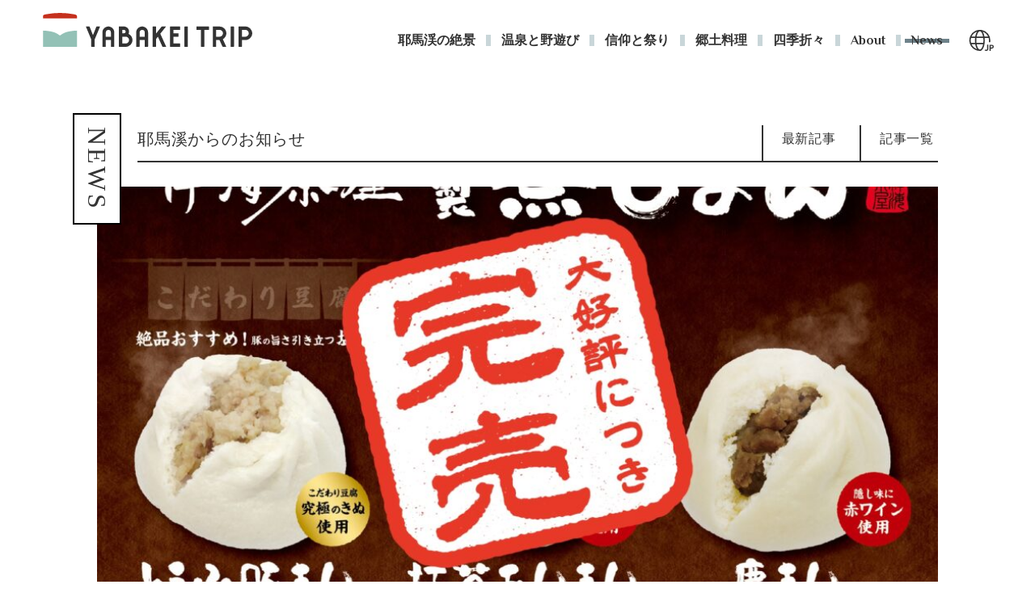

--- FILE ---
content_type: text/html; charset=UTF-8
request_url: https://yabakei.com/blog/2023/03/05/1777/
body_size: 9553
content:
<!DOCTYPE html>
<html lang="ja">
    <head>
        <meta charset="utf-8">
        <meta name="viewport" content="width=device-width, initial-scale=1.0">
        
        <link rel="shortcut icon" href="/favicon.ico">
        <link rel="stylesheet" href="https://fonts.googleapis.com/css?family=Philosopher:400,700">
                        <link rel="stylesheet" href="https://yabakei.com/wp-content/themes/yabakei/css/style.css">
        <script type="text/javascript" src="//webfont.fontplus.jp/accessor/script/fontplus.js?tQTqSClaDDE%3D&box=T1A5qakiUO0%3D&pm=1&aa=1&ab=1" charset="utf-8"></script>
        <script src="https://yabakei.com/wp-content/themes/yabakei/js/lib/jquery-3.3.1.min.js"></script>
                	<style>img:is([sizes="auto" i], [sizes^="auto," i]) { contain-intrinsic-size: 3000px 1500px }</style>
	
		<!-- All in One SEO 4.8.9 - aioseo.com -->
		<title>本日完売となりましたm(_ _)m - YABAKEI TRIP 九州・耶馬渓 絶景の旅</title>
	<meta name="description" content="本日もご来店ありがとうございましたm(_ _)m 天気が良かったので早い時間より、多くの方が耶馬渓の大自然を楽" />
	<meta name="robots" content="max-image-preview:large" />
	<link rel="canonical" href="https://yabakei.com/blog/2023/03/05/1777/" />
	<meta name="generator" content="All in One SEO (AIOSEO) 4.8.9" />
		<meta property="og:locale" content="ja_JP" />
		<meta property="og:site_name" content="YABAKEI TRIP 九州・耶馬渓 絶景の旅 - 日本が誇る九州・耶馬渓には、自然が生み出した個性あふれる奇岩と、清流が流れる渓谷が連続しています。日本三大紅葉で有名な紅葉のほか、春には桜、夏は新緑が山を彩ります。" />
		<meta property="og:type" content="article" />
		<meta property="og:title" content="本日完売となりましたm(_ _)m - YABAKEI TRIP 九州・耶馬渓 絶景の旅" />
		<meta property="og:description" content="本日もご来店ありがとうございましたm(_ _)m 天気が良かったので早い時間より、多くの方が耶馬渓の大自然を楽" />
		<meta property="og:url" content="https://yabakei.com/blog/2023/03/05/1777/" />
		<meta property="article:published_time" content="2023-03-05T13:33:06+00:00" />
		<meta property="article:modified_time" content="2023-03-05T13:33:06+00:00" />
		<meta name="twitter:card" content="summary_large_image" />
		<meta name="twitter:title" content="本日完売となりましたm(_ _)m - YABAKEI TRIP 九州・耶馬渓 絶景の旅" />
		<meta name="twitter:description" content="本日もご来店ありがとうございましたm(_ _)m 天気が良かったので早い時間より、多くの方が耶馬渓の大自然を楽" />
		<script type="application/ld+json" class="aioseo-schema">
			{"@context":"https:\/\/schema.org","@graph":[{"@type":"BreadcrumbList","@id":"https:\/\/yabakei.com\/blog\/2023\/03\/05\/1777\/#breadcrumblist","itemListElement":[{"@type":"ListItem","@id":"https:\/\/yabakei.com#listItem","position":1,"name":"\u5bb6","item":"https:\/\/yabakei.com","nextItem":{"@type":"ListItem","@id":"https:\/\/yabakei.com\/blog\/#listItem","name":"\u65b0\u7740\u60c5\u5831"}},{"@type":"ListItem","@id":"https:\/\/yabakei.com\/blog\/#listItem","position":2,"name":"\u65b0\u7740\u60c5\u5831","item":"https:\/\/yabakei.com\/blog\/","nextItem":{"@type":"ListItem","@id":"https:\/\/yabakei.com\/blog\/2023\/03\/05\/1777\/#listItem","name":"\u672c\u65e5\u5b8c\u58f2\u3068\u306a\u308a\u307e\u3057\u305fm(_ _)m"},"previousItem":{"@type":"ListItem","@id":"https:\/\/yabakei.com#listItem","name":"\u5bb6"}},{"@type":"ListItem","@id":"https:\/\/yabakei.com\/blog\/2023\/03\/05\/1777\/#listItem","position":3,"name":"\u672c\u65e5\u5b8c\u58f2\u3068\u306a\u308a\u307e\u3057\u305fm(_ _)m","previousItem":{"@type":"ListItem","@id":"https:\/\/yabakei.com\/blog\/#listItem","name":"\u65b0\u7740\u60c5\u5831"}}]},{"@type":"Organization","@id":"https:\/\/yabakei.com\/#organization","name":"YABAKEI TRIP \u4e5d\u5dde\u30fb\u8036\u99ac\u6e13 \u7d76\u666f\u306e\u65c5","description":"\u65e5\u672c\u304c\u8a87\u308b\u4e5d\u5dde\u30fb\u8036\u99ac\u6e13\u306b\u306f\u3001\u81ea\u7136\u304c\u751f\u307f\u51fa\u3057\u305f\u500b\u6027\u3042\u3075\u308c\u308b\u5947\u5ca9\u3068\u3001\u6e05\u6d41\u304c\u6d41\u308c\u308b\u6e13\u8c37\u304c\u9023\u7d9a\u3057\u3066\u3044\u307e\u3059\u3002\u65e5\u672c\u4e09\u5927\u7d05\u8449\u3067\u6709\u540d\u306a\u7d05\u8449\u306e\u307b\u304b\u3001\u6625\u306b\u306f\u685c\u3001\u590f\u306f\u65b0\u7dd1\u304c\u5c71\u3092\u5f69\u308a\u307e\u3059\u3002","url":"https:\/\/yabakei.com\/"},{"@type":"WebPage","@id":"https:\/\/yabakei.com\/blog\/2023\/03\/05\/1777\/#webpage","url":"https:\/\/yabakei.com\/blog\/2023\/03\/05\/1777\/","name":"\u672c\u65e5\u5b8c\u58f2\u3068\u306a\u308a\u307e\u3057\u305fm(_ _)m - YABAKEI TRIP \u4e5d\u5dde\u30fb\u8036\u99ac\u6e13 \u7d76\u666f\u306e\u65c5","description":"\u672c\u65e5\u3082\u3054\u6765\u5e97\u3042\u308a\u304c\u3068\u3046\u3054\u3056\u3044\u307e\u3057\u305fm(_ _)m \u5929\u6c17\u304c\u826f\u304b\u3063\u305f\u306e\u3067\u65e9\u3044\u6642\u9593\u3088\u308a\u3001\u591a\u304f\u306e\u65b9\u304c\u8036\u99ac\u6e13\u306e\u5927\u81ea\u7136\u3092\u697d","inLanguage":"ja","isPartOf":{"@id":"https:\/\/yabakei.com\/#website"},"breadcrumb":{"@id":"https:\/\/yabakei.com\/blog\/2023\/03\/05\/1777\/#breadcrumblist"},"image":{"@type":"ImageObject","url":"https:\/\/yabakei.com\/wp-content\/uploads\/2023\/03\/\u5b8c\u58f2POP_page-0001.jpg","@id":"https:\/\/yabakei.com\/blog\/2023\/03\/05\/1777\/#mainImage","width":1754,"height":1241},"primaryImageOfPage":{"@id":"https:\/\/yabakei.com\/blog\/2023\/03\/05\/1777\/#mainImage"},"datePublished":"2023-03-05T22:33:06+09:00","dateModified":"2023-03-05T22:33:06+09:00"},{"@type":"WebSite","@id":"https:\/\/yabakei.com\/#website","url":"https:\/\/yabakei.com\/","name":"YABAKEI TRIP \u4e5d\u5dde\u30fb\u8036\u99ac\u6e13 \u7d76\u666f\u306e\u65c5","description":"\u65e5\u672c\u304c\u8a87\u308b\u4e5d\u5dde\u30fb\u8036\u99ac\u6e13\u306b\u306f\u3001\u81ea\u7136\u304c\u751f\u307f\u51fa\u3057\u305f\u500b\u6027\u3042\u3075\u308c\u308b\u5947\u5ca9\u3068\u3001\u6e05\u6d41\u304c\u6d41\u308c\u308b\u6e13\u8c37\u304c\u9023\u7d9a\u3057\u3066\u3044\u307e\u3059\u3002\u65e5\u672c\u4e09\u5927\u7d05\u8449\u3067\u6709\u540d\u306a\u7d05\u8449\u306e\u307b\u304b\u3001\u6625\u306b\u306f\u685c\u3001\u590f\u306f\u65b0\u7dd1\u304c\u5c71\u3092\u5f69\u308a\u307e\u3059\u3002","inLanguage":"ja","publisher":{"@id":"https:\/\/yabakei.com\/#organization"}}]}
		</script>
		<!-- All in One SEO -->

<link rel='dns-prefetch' href='//www.googletagmanager.com' />
<script type="text/javascript">
/* <![CDATA[ */
window._wpemojiSettings = {"baseUrl":"https:\/\/s.w.org\/images\/core\/emoji\/16.0.1\/72x72\/","ext":".png","svgUrl":"https:\/\/s.w.org\/images\/core\/emoji\/16.0.1\/svg\/","svgExt":".svg","source":{"concatemoji":"https:\/\/yabakei.com\/wp-includes\/js\/wp-emoji-release.min.js?ver=6.8.3"}};
/*! This file is auto-generated */
!function(s,n){var o,i,e;function c(e){try{var t={supportTests:e,timestamp:(new Date).valueOf()};sessionStorage.setItem(o,JSON.stringify(t))}catch(e){}}function p(e,t,n){e.clearRect(0,0,e.canvas.width,e.canvas.height),e.fillText(t,0,0);var t=new Uint32Array(e.getImageData(0,0,e.canvas.width,e.canvas.height).data),a=(e.clearRect(0,0,e.canvas.width,e.canvas.height),e.fillText(n,0,0),new Uint32Array(e.getImageData(0,0,e.canvas.width,e.canvas.height).data));return t.every(function(e,t){return e===a[t]})}function u(e,t){e.clearRect(0,0,e.canvas.width,e.canvas.height),e.fillText(t,0,0);for(var n=e.getImageData(16,16,1,1),a=0;a<n.data.length;a++)if(0!==n.data[a])return!1;return!0}function f(e,t,n,a){switch(t){case"flag":return n(e,"\ud83c\udff3\ufe0f\u200d\u26a7\ufe0f","\ud83c\udff3\ufe0f\u200b\u26a7\ufe0f")?!1:!n(e,"\ud83c\udde8\ud83c\uddf6","\ud83c\udde8\u200b\ud83c\uddf6")&&!n(e,"\ud83c\udff4\udb40\udc67\udb40\udc62\udb40\udc65\udb40\udc6e\udb40\udc67\udb40\udc7f","\ud83c\udff4\u200b\udb40\udc67\u200b\udb40\udc62\u200b\udb40\udc65\u200b\udb40\udc6e\u200b\udb40\udc67\u200b\udb40\udc7f");case"emoji":return!a(e,"\ud83e\udedf")}return!1}function g(e,t,n,a){var r="undefined"!=typeof WorkerGlobalScope&&self instanceof WorkerGlobalScope?new OffscreenCanvas(300,150):s.createElement("canvas"),o=r.getContext("2d",{willReadFrequently:!0}),i=(o.textBaseline="top",o.font="600 32px Arial",{});return e.forEach(function(e){i[e]=t(o,e,n,a)}),i}function t(e){var t=s.createElement("script");t.src=e,t.defer=!0,s.head.appendChild(t)}"undefined"!=typeof Promise&&(o="wpEmojiSettingsSupports",i=["flag","emoji"],n.supports={everything:!0,everythingExceptFlag:!0},e=new Promise(function(e){s.addEventListener("DOMContentLoaded",e,{once:!0})}),new Promise(function(t){var n=function(){try{var e=JSON.parse(sessionStorage.getItem(o));if("object"==typeof e&&"number"==typeof e.timestamp&&(new Date).valueOf()<e.timestamp+604800&&"object"==typeof e.supportTests)return e.supportTests}catch(e){}return null}();if(!n){if("undefined"!=typeof Worker&&"undefined"!=typeof OffscreenCanvas&&"undefined"!=typeof URL&&URL.createObjectURL&&"undefined"!=typeof Blob)try{var e="postMessage("+g.toString()+"("+[JSON.stringify(i),f.toString(),p.toString(),u.toString()].join(",")+"));",a=new Blob([e],{type:"text/javascript"}),r=new Worker(URL.createObjectURL(a),{name:"wpTestEmojiSupports"});return void(r.onmessage=function(e){c(n=e.data),r.terminate(),t(n)})}catch(e){}c(n=g(i,f,p,u))}t(n)}).then(function(e){for(var t in e)n.supports[t]=e[t],n.supports.everything=n.supports.everything&&n.supports[t],"flag"!==t&&(n.supports.everythingExceptFlag=n.supports.everythingExceptFlag&&n.supports[t]);n.supports.everythingExceptFlag=n.supports.everythingExceptFlag&&!n.supports.flag,n.DOMReady=!1,n.readyCallback=function(){n.DOMReady=!0}}).then(function(){return e}).then(function(){var e;n.supports.everything||(n.readyCallback(),(e=n.source||{}).concatemoji?t(e.concatemoji):e.wpemoji&&e.twemoji&&(t(e.twemoji),t(e.wpemoji)))}))}((window,document),window._wpemojiSettings);
/* ]]> */
</script>
<style id='wp-emoji-styles-inline-css' type='text/css'>

	img.wp-smiley, img.emoji {
		display: inline !important;
		border: none !important;
		box-shadow: none !important;
		height: 1em !important;
		width: 1em !important;
		margin: 0 0.07em !important;
		vertical-align: -0.1em !important;
		background: none !important;
		padding: 0 !important;
	}
</style>
<link rel='stylesheet' id='wp-block-library-css' href='https://yabakei.com/wp-includes/css/dist/block-library/style.min.css?ver=6.8.3' type='text/css' media='all' />
<style id='classic-theme-styles-inline-css' type='text/css'>
/*! This file is auto-generated */
.wp-block-button__link{color:#fff;background-color:#32373c;border-radius:9999px;box-shadow:none;text-decoration:none;padding:calc(.667em + 2px) calc(1.333em + 2px);font-size:1.125em}.wp-block-file__button{background:#32373c;color:#fff;text-decoration:none}
</style>
<style id='global-styles-inline-css' type='text/css'>
:root{--wp--preset--aspect-ratio--square: 1;--wp--preset--aspect-ratio--4-3: 4/3;--wp--preset--aspect-ratio--3-4: 3/4;--wp--preset--aspect-ratio--3-2: 3/2;--wp--preset--aspect-ratio--2-3: 2/3;--wp--preset--aspect-ratio--16-9: 16/9;--wp--preset--aspect-ratio--9-16: 9/16;--wp--preset--color--black: #000000;--wp--preset--color--cyan-bluish-gray: #abb8c3;--wp--preset--color--white: #ffffff;--wp--preset--color--pale-pink: #f78da7;--wp--preset--color--vivid-red: #cf2e2e;--wp--preset--color--luminous-vivid-orange: #ff6900;--wp--preset--color--luminous-vivid-amber: #fcb900;--wp--preset--color--light-green-cyan: #7bdcb5;--wp--preset--color--vivid-green-cyan: #00d084;--wp--preset--color--pale-cyan-blue: #8ed1fc;--wp--preset--color--vivid-cyan-blue: #0693e3;--wp--preset--color--vivid-purple: #9b51e0;--wp--preset--gradient--vivid-cyan-blue-to-vivid-purple: linear-gradient(135deg,rgba(6,147,227,1) 0%,rgb(155,81,224) 100%);--wp--preset--gradient--light-green-cyan-to-vivid-green-cyan: linear-gradient(135deg,rgb(122,220,180) 0%,rgb(0,208,130) 100%);--wp--preset--gradient--luminous-vivid-amber-to-luminous-vivid-orange: linear-gradient(135deg,rgba(252,185,0,1) 0%,rgba(255,105,0,1) 100%);--wp--preset--gradient--luminous-vivid-orange-to-vivid-red: linear-gradient(135deg,rgba(255,105,0,1) 0%,rgb(207,46,46) 100%);--wp--preset--gradient--very-light-gray-to-cyan-bluish-gray: linear-gradient(135deg,rgb(238,238,238) 0%,rgb(169,184,195) 100%);--wp--preset--gradient--cool-to-warm-spectrum: linear-gradient(135deg,rgb(74,234,220) 0%,rgb(151,120,209) 20%,rgb(207,42,186) 40%,rgb(238,44,130) 60%,rgb(251,105,98) 80%,rgb(254,248,76) 100%);--wp--preset--gradient--blush-light-purple: linear-gradient(135deg,rgb(255,206,236) 0%,rgb(152,150,240) 100%);--wp--preset--gradient--blush-bordeaux: linear-gradient(135deg,rgb(254,205,165) 0%,rgb(254,45,45) 50%,rgb(107,0,62) 100%);--wp--preset--gradient--luminous-dusk: linear-gradient(135deg,rgb(255,203,112) 0%,rgb(199,81,192) 50%,rgb(65,88,208) 100%);--wp--preset--gradient--pale-ocean: linear-gradient(135deg,rgb(255,245,203) 0%,rgb(182,227,212) 50%,rgb(51,167,181) 100%);--wp--preset--gradient--electric-grass: linear-gradient(135deg,rgb(202,248,128) 0%,rgb(113,206,126) 100%);--wp--preset--gradient--midnight: linear-gradient(135deg,rgb(2,3,129) 0%,rgb(40,116,252) 100%);--wp--preset--font-size--small: 13px;--wp--preset--font-size--medium: 20px;--wp--preset--font-size--large: 36px;--wp--preset--font-size--x-large: 42px;--wp--preset--spacing--20: 0.44rem;--wp--preset--spacing--30: 0.67rem;--wp--preset--spacing--40: 1rem;--wp--preset--spacing--50: 1.5rem;--wp--preset--spacing--60: 2.25rem;--wp--preset--spacing--70: 3.38rem;--wp--preset--spacing--80: 5.06rem;--wp--preset--shadow--natural: 6px 6px 9px rgba(0, 0, 0, 0.2);--wp--preset--shadow--deep: 12px 12px 50px rgba(0, 0, 0, 0.4);--wp--preset--shadow--sharp: 6px 6px 0px rgba(0, 0, 0, 0.2);--wp--preset--shadow--outlined: 6px 6px 0px -3px rgba(255, 255, 255, 1), 6px 6px rgba(0, 0, 0, 1);--wp--preset--shadow--crisp: 6px 6px 0px rgba(0, 0, 0, 1);}:where(.is-layout-flex){gap: 0.5em;}:where(.is-layout-grid){gap: 0.5em;}body .is-layout-flex{display: flex;}.is-layout-flex{flex-wrap: wrap;align-items: center;}.is-layout-flex > :is(*, div){margin: 0;}body .is-layout-grid{display: grid;}.is-layout-grid > :is(*, div){margin: 0;}:where(.wp-block-columns.is-layout-flex){gap: 2em;}:where(.wp-block-columns.is-layout-grid){gap: 2em;}:where(.wp-block-post-template.is-layout-flex){gap: 1.25em;}:where(.wp-block-post-template.is-layout-grid){gap: 1.25em;}.has-black-color{color: var(--wp--preset--color--black) !important;}.has-cyan-bluish-gray-color{color: var(--wp--preset--color--cyan-bluish-gray) !important;}.has-white-color{color: var(--wp--preset--color--white) !important;}.has-pale-pink-color{color: var(--wp--preset--color--pale-pink) !important;}.has-vivid-red-color{color: var(--wp--preset--color--vivid-red) !important;}.has-luminous-vivid-orange-color{color: var(--wp--preset--color--luminous-vivid-orange) !important;}.has-luminous-vivid-amber-color{color: var(--wp--preset--color--luminous-vivid-amber) !important;}.has-light-green-cyan-color{color: var(--wp--preset--color--light-green-cyan) !important;}.has-vivid-green-cyan-color{color: var(--wp--preset--color--vivid-green-cyan) !important;}.has-pale-cyan-blue-color{color: var(--wp--preset--color--pale-cyan-blue) !important;}.has-vivid-cyan-blue-color{color: var(--wp--preset--color--vivid-cyan-blue) !important;}.has-vivid-purple-color{color: var(--wp--preset--color--vivid-purple) !important;}.has-black-background-color{background-color: var(--wp--preset--color--black) !important;}.has-cyan-bluish-gray-background-color{background-color: var(--wp--preset--color--cyan-bluish-gray) !important;}.has-white-background-color{background-color: var(--wp--preset--color--white) !important;}.has-pale-pink-background-color{background-color: var(--wp--preset--color--pale-pink) !important;}.has-vivid-red-background-color{background-color: var(--wp--preset--color--vivid-red) !important;}.has-luminous-vivid-orange-background-color{background-color: var(--wp--preset--color--luminous-vivid-orange) !important;}.has-luminous-vivid-amber-background-color{background-color: var(--wp--preset--color--luminous-vivid-amber) !important;}.has-light-green-cyan-background-color{background-color: var(--wp--preset--color--light-green-cyan) !important;}.has-vivid-green-cyan-background-color{background-color: var(--wp--preset--color--vivid-green-cyan) !important;}.has-pale-cyan-blue-background-color{background-color: var(--wp--preset--color--pale-cyan-blue) !important;}.has-vivid-cyan-blue-background-color{background-color: var(--wp--preset--color--vivid-cyan-blue) !important;}.has-vivid-purple-background-color{background-color: var(--wp--preset--color--vivid-purple) !important;}.has-black-border-color{border-color: var(--wp--preset--color--black) !important;}.has-cyan-bluish-gray-border-color{border-color: var(--wp--preset--color--cyan-bluish-gray) !important;}.has-white-border-color{border-color: var(--wp--preset--color--white) !important;}.has-pale-pink-border-color{border-color: var(--wp--preset--color--pale-pink) !important;}.has-vivid-red-border-color{border-color: var(--wp--preset--color--vivid-red) !important;}.has-luminous-vivid-orange-border-color{border-color: var(--wp--preset--color--luminous-vivid-orange) !important;}.has-luminous-vivid-amber-border-color{border-color: var(--wp--preset--color--luminous-vivid-amber) !important;}.has-light-green-cyan-border-color{border-color: var(--wp--preset--color--light-green-cyan) !important;}.has-vivid-green-cyan-border-color{border-color: var(--wp--preset--color--vivid-green-cyan) !important;}.has-pale-cyan-blue-border-color{border-color: var(--wp--preset--color--pale-cyan-blue) !important;}.has-vivid-cyan-blue-border-color{border-color: var(--wp--preset--color--vivid-cyan-blue) !important;}.has-vivid-purple-border-color{border-color: var(--wp--preset--color--vivid-purple) !important;}.has-vivid-cyan-blue-to-vivid-purple-gradient-background{background: var(--wp--preset--gradient--vivid-cyan-blue-to-vivid-purple) !important;}.has-light-green-cyan-to-vivid-green-cyan-gradient-background{background: var(--wp--preset--gradient--light-green-cyan-to-vivid-green-cyan) !important;}.has-luminous-vivid-amber-to-luminous-vivid-orange-gradient-background{background: var(--wp--preset--gradient--luminous-vivid-amber-to-luminous-vivid-orange) !important;}.has-luminous-vivid-orange-to-vivid-red-gradient-background{background: var(--wp--preset--gradient--luminous-vivid-orange-to-vivid-red) !important;}.has-very-light-gray-to-cyan-bluish-gray-gradient-background{background: var(--wp--preset--gradient--very-light-gray-to-cyan-bluish-gray) !important;}.has-cool-to-warm-spectrum-gradient-background{background: var(--wp--preset--gradient--cool-to-warm-spectrum) !important;}.has-blush-light-purple-gradient-background{background: var(--wp--preset--gradient--blush-light-purple) !important;}.has-blush-bordeaux-gradient-background{background: var(--wp--preset--gradient--blush-bordeaux) !important;}.has-luminous-dusk-gradient-background{background: var(--wp--preset--gradient--luminous-dusk) !important;}.has-pale-ocean-gradient-background{background: var(--wp--preset--gradient--pale-ocean) !important;}.has-electric-grass-gradient-background{background: var(--wp--preset--gradient--electric-grass) !important;}.has-midnight-gradient-background{background: var(--wp--preset--gradient--midnight) !important;}.has-small-font-size{font-size: var(--wp--preset--font-size--small) !important;}.has-medium-font-size{font-size: var(--wp--preset--font-size--medium) !important;}.has-large-font-size{font-size: var(--wp--preset--font-size--large) !important;}.has-x-large-font-size{font-size: var(--wp--preset--font-size--x-large) !important;}
:where(.wp-block-post-template.is-layout-flex){gap: 1.25em;}:where(.wp-block-post-template.is-layout-grid){gap: 1.25em;}
:where(.wp-block-columns.is-layout-flex){gap: 2em;}:where(.wp-block-columns.is-layout-grid){gap: 2em;}
:root :where(.wp-block-pullquote){font-size: 1.5em;line-height: 1.6;}
</style>
<link rel='stylesheet' id='bogo-css' href='https://yabakei.com/wp-content/plugins/bogo/includes/css/style.css?ver=3.9.0.1' type='text/css' media='all' />

<!-- Site Kit によって追加された Google タグ（gtag.js）スニペット -->
<!-- Google アナリティクス スニペット (Site Kit が追加) -->
<script type="text/javascript" src="https://www.googletagmanager.com/gtag/js?id=GT-WKT3RDP" id="google_gtagjs-js" async></script>
<script type="text/javascript" id="google_gtagjs-js-after">
/* <![CDATA[ */
window.dataLayer = window.dataLayer || [];function gtag(){dataLayer.push(arguments);}
gtag("set","linker",{"domains":["yabakei.com"]});
gtag("js", new Date());
gtag("set", "developer_id.dZTNiMT", true);
gtag("config", "GT-WKT3RDP");
/* ]]> */
</script>
<link rel="https://api.w.org/" href="https://yabakei.com/wp-json/" /><link rel="alternate" title="JSON" type="application/json" href="https://yabakei.com/wp-json/wp/v2/blog/1777" /><link rel="EditURI" type="application/rsd+xml" title="RSD" href="https://yabakei.com/xmlrpc.php?rsd" />
<meta name="generator" content="WordPress 6.8.3" />
<link rel='shortlink' href='https://yabakei.com/?p=1777' />
<link rel="alternate" title="oEmbed (JSON)" type="application/json+oembed" href="https://yabakei.com/wp-json/oembed/1.0/embed?url=https%3A%2F%2Fyabakei.com%2Fblog%2F2023%2F03%2F05%2F1777%2F" />
<link rel="alternate" title="oEmbed (XML)" type="text/xml+oembed" href="https://yabakei.com/wp-json/oembed/1.0/embed?url=https%3A%2F%2Fyabakei.com%2Fblog%2F2023%2F03%2F05%2F1777%2F&#038;format=xml" />
<meta name="generator" content="Site Kit by Google 1.165.0" />    </head>
    <body>
        <header class="cmn-head">
            <div class="cmn-head__container cmn-container">
                <div class="cmn-logo">
                    <a class="cmn-logo__link" href="https://yabakei.com"><img class="cmn-logo__img" src="https://yabakei.com/wp-content/themes/yabakei/img/img_logo.svg" alt="YABAKEI TRIP"></a>
                </div>
                <nav class="cmn-nav">
                    <ul class="cmn-nav__list">
                    <li class="cmn-nav__item"><a class="cmn-nav__link" href="/landscape/">耶馬渓の絶景</a></li><li class="cmn-nav__item"><a class="cmn-nav__link" href="/activity/">温泉と野遊び</a></li><li class="cmn-nav__item"><a class="cmn-nav__link" href="/spiritual/">信仰と祭り</a></li><li class="cmn-nav__item"><a class="cmn-nav__link" href="/localfood/">郷土料理</a></li><li class="cmn-nav__item"><a class="cmn-nav__link" href="/season/">四季折々</a></li>                        <li class="cmn-nav__item"><a class="cmn-nav__link " href="/about/">About</a></li>
                        <li class="cmn-nav__item"><a class="cmn-nav__link cmn-nav__link--current" href="/blog/">News</a></li>
                        <li class="cmn-nav__item cmn-nav__item--others">
                            <ul class="cmn-nav__sns sns-list">
                                <li class="cmn-nav__mail"><a class="cmn-nav__sns-link" href="#"><img src="https://yabakei.com/wp-content/themes/yabakei/img/nav_icon_mail.svg" alt="mail"></a></li>
                                <li class="cmn-nav__insta"><a class="cmn-nav__sns-link" href="https://www.instagram.com/yabakei_trip/" target="_blank"><img src="https://yabakei.com/wp-content/themes/yabakei/img/nav_icon_instagram.svg" alt="instagram"></a></li>
                            </ul>
                            <p class="cmn-nav__copy">© 2019 YABAKEI TRIP</p>
                        </li>
                    </ul>
                    <div class="cmn-nav__bt-list">
                                                <div class="cmn-nav__lang cmn-nav__lang--jp">
                            <ul class="bogo-language-switcher list-view"><li class="en-US en first"><span class="bogoflags bogoflags-us"></span> <span class="bogo-language-name"><a rel="alternate" hreflang="en-US" href="https://yabakei.com/en" title="英語">English</a></span></li>
<li class="ja current"><span class="bogoflags bogoflags-jp"></span> <span class="bogo-language-name"><a rel="alternate" hreflang="ja" href="https://yabakei.com" title="日本語" class="current" aria-current="page">日本語</a></span></li>
<li class="ko-KR ko"><span class="bogoflags bogoflags-kr"></span> <span class="bogo-language-name"><a rel="alternate" hreflang="ko-KR" href="https://yabakei.com/ko" title="韓国語">한국어</a></span></li>
<li class="zh-CN"><span class="bogoflags bogoflags-cn"></span> <span class="bogo-language-name"><a rel="alternate" hreflang="zh-CN" href="https://yabakei.com/zh-CN" title="中国語 (中国)">中文（简体）</a></span></li>
<li class="zh-TW last"><span class="bogoflags bogoflags-tw"></span> <span class="bogo-language-name"><a rel="alternate" hreflang="zh-TW" href="https://yabakei.com/zh-TW" title="中国語 (台湾)">中文（繁体）</a></span></li>
</ul>                        </div>
                        <div id="menu-bt"><span></span><span></span><span></span></div>
                    </div>
                </nav>
            </div>
        </header>
        <main class="main-contents"><section class="blog-list">
    <section class="blog-list__header cmn-container">
        <h1 class="blog-list__page-ttl"><span class="blog-list__page-txt">NEWS</span></h1>
        <div class="blog-list__nav">
            <h2>耶馬溪からのお知らせ</h2>
            <ul class="blog-list__list">
                                                                            <li class="blog-list__item"><a href="https://yabakei.com/blog/2025/09/30/2344/" class="blog-list__nav-link ">最新記事</a></li>
                                                                        <li class="blog-list__item"><a href="https://yabakei.com/blog/" class="blog-list__nav-link">記事一覧</a></li>
            </ul>
        </div>
    </section>
</section>
    <article class="blog-detail cmn-container">
        <div class="blog-detail__mv" style="background-image: url(https://yabakei.com/wp-content/uploads/2023/03/完売POP_page-0001-1024x725.jpg);"></div>
        <div class="blog-detail__ttl-area">
            <time class="blog-detail__date">2023.03.05</time>
            <h1 class="blog-detail__ttl">本日完売となりましたm(_ _)m</h1>
        </div>
        <div class="blog-detail__cont">
            <section class="blog-detail__left">
                <h3 class="blog-detail__lead"></h3>
                                                                                    <img class="blog-detail__img" src="https://yabakei.com/wp-content/uploads/2023/03/完売POP_page-0001-1024x725.jpg" alt="">
                                                </section>
            <section class="blog-detail__right">
                <p dir="ltr">本日もご来店ありがとうございましたm(_ _)m<br />
天気が良かったので早い時間より、多くの方が耶馬渓の大自然を楽しんでいました(^^)<br />
さて、今シーズンより販売開始していました当店“ 甘味処 禅海茶屋 ”の「特製蒸しまん」ですが、大好評を頂きまして予定していた期間を前に、本日完売してしまいましたm(_ _)m<br />
ありがとうございました。<br />
次回は秋の販売を予定していますので、楽しみにお待ち下さい(*^^*)</p>
<p dir="ltr">#特製蒸しまん完売<br />
#次回は秋の販売予定<br />
#楽しみにお待ち下さい<br />
#耶馬渓 #yabakei #青の洞門 #yabakei_trip #中津 #競秀峰 #耶馬渓橋<br />
#甘味処禅海茶屋#zenkaichaya#禅海茶屋#yabakei_spirits#耶馬渓ランチ#耶馬渓カフェ#耶馬渓の甘味処#メイプル耶馬サイクリングロード#耶馬渓そば#だんご汁#禅海うどん#福澤諭吉が守った絶景の麓#不滅の福澤プロジェクト</p>            </section>
        </div>
        <ul class="blog-detail__sns-list">
            <li class="blog-detail__sns-item"><a href="http://www.facebook.com/share.php?u=https://yabakei.com/blog/2023/03/05/1777/" onclick="window.open(this.href, 'window', 'width=550, height=450,personalbar=0,toolbar=0,scrollbars=1,resizable=1'); return false;"><img src="https://yabakei.com/wp-content/themes/yabakei/img/fb-icon.svg"></a></li>
            <li class="blog-detail__sns-item"><a href="http://twitter.com/intent/tweet?text=本日完売となりましたm(_ _)m - YABAKEI TRIP 九州・耶馬渓 絶景の旅&nbsp;|&nbsp;YABAKEI TRIP 九州・耶馬渓 絶景の旅&nbsp;|&nbsp;&amp;url=https://yabakei.com/blog/2023/03/05/1777/" onclick="window.open(encodeURI(decodeURI(this.href)), 'tweetwindow', 'width=550, height=450, personalbar=0, toolbar=0, scrollbars=1, resizable=1'); return false;" target="_blank" rel="noopener"><img src="https://yabakei.com/wp-content/themes/yabakei/img/tw-icon.svg"></a></li>
            <li class="blog-detail__sns-item"><a href="//line.me/R/msg/text/?本日完売となりましたm(_ _)m - YABAKEI TRIP 九州・耶馬渓 絶景の旅&nbsp;|&nbsp;YABAKEI TRIP 九州・耶馬渓 絶景の旅'%0A'https://yabakei.com/blog/2023/03/05/1777/" onclick="window.open(this.href, 'window', 'width=550, height=450,personalbar=0,toolbar=0,scrollbars=1,resizable=1'); return false;" target="_blank" rel="noopener" title="LINEに送る"><img src="https://yabakei.com/wp-content/themes/yabakei/img/line-icon.svg"></a></li>
        </ul>
    </article>
                <div class="blog-list__pagenate cmn-container">
                            <a href="https://yabakei.com/blog/2023/03/08/1779/" class="blog-list__link-prev">前ページ</a>
                                        <a href="https://yabakei.com/blog/2023/02/23/1772/" class="blog-list__link-next">次ページ</a>
                    </div>
    </main>
<footer class="cmn-foot">
    <div class="cmn-store">
        <div class="cmn-store__wrap wrap">
            <div class="cmn-store__d-fl d-fl d-fl--cc">
                <div class="cmn-store__info">
                    <h2 class="cmn-store__name"><a href="https://zenkaichaya.com/" target="_blank" rel="noopener">甘味処 禅海茶屋</a></h2>
                    <figure class="cmn-store__image">
                        <a href="https://zenkaichaya.com/" class="hov-img" target="_blank" rel="noopener">
                            <img class="cmn-store__img hov-img__img" src="https://yabakei.com/wp-content/themes/yabakei/img/zenkai_chaya.png" alt="甘味処 禅海茶屋">
                        </a>
                    </figure>
                    <p class="cmn-store__genre">カフェ・お食事・お土産</p>
                    <ul class="cmn-genre-list d-fl d-fl--sb">
                        <li class="cmn-genre-item cmn-genre-item--left">
                            <ul class="cmn-genre-item__child-list d-fl">
                                <li class="cmn-genre-item__child-item"><img class="cmn-genre-item__icon cmn-genre-item__icon--rest" src="https://yabakei.com/wp-content/themes/yabakei/img/icon_shop_rest_nb.svg" alt="”食事"></li>
                                <li class="cmn-genre-item__child-item"><img class="cmn-genre-item__icon cmn-genre-item__icon--kettle" src="https://yabakei.com/wp-content/themes/yabakei/img/icon_shop_kettle_nb.svg" alt="お茶"></li>
                                <li class="cmn-genre-item__child-item"><img class="cmn-genre-item__icon cmn-genre-item__icon--dango" src="https://yabakei.com/wp-content/themes/yabakei/img/icon_shop_dango_nb.svg" alt="和菓子"></li>
                                <li class="cmn-genre-item__child-item"><img class="cmn-genre-item__icon cmn-genre-item__icon--gift" src="https://yabakei.com/wp-content/themes/yabakei/img/icon_shop_gift_nb.svg" alt="お土産"></li>
                            </ul>
                        </li>
                        <li class="cmn-genre-item cmn-genre-item--center cmn-genre-item__wifi">
                            <img class="cmn-genre-item__icon" src="https://yabakei.com/wp-content/themes/yabakei/img/icon_shop_wifi_nb.svg" alt="Wifi">
                        </li>
                        <li class="cmn-genre-item cmn-genre-item--right">
                            <ul class="cmn-genre-item__child-list d-fl cmn-genre-item__child-list--r">
                                <li class="cmn-genre-item__child-item"><a href="https://goo.gl/maps/3fQG4wgPtcb6vtbC9" target="_blank" rel="noopener"><img src="https://yabakei.com/wp-content/themes/yabakei/img/icon_map_wh.svg" alt="map" class="cmn-genre-item__icon cmn-genre-item__icon--map"></a></li>
                                <li class="cmn-genre-item__child-item cmn-genre-item__fb"><a href="https://ja-jp.facebook.com/zenkaichaya/" target="_blank" rel="noopener"><img class="cmn-genre-item__icon" src="https://yabakei.com/wp-content/themes/yabakei/img/icon_facebook_wh.svg" alt="Facebook"></a></li>
                            </ul>
                        </li>
                    </ul>
                </div>
            </div>
        </div>
    </div>
    <div class="cmn-company-info">
        <div class="cmn-company-info__wrap wrap d-fl d-fl--lc">
            <p class="cmn-company-info__name">耶馬渓<br>観光開発<br>株式会社</p>
            <div class="cmn-company-info__details">
                <dl class="cmn-company-info__contact">
                    <dt>お問い合わせ</dt>
                    <dd class="d-fl d-fl--bc">TEL 0979-52-2432<a href="mailto:info&#64;doumon.com" class="cmn-company-info__contact-bt"><img src="https://yabakei.com/wp-content/themes/yabakei/img/nav_icon_mail.svg"></a></dd>
                </dl>
                <ul class="cmn-company-info__adds">
                    <li class="cmn-company-info__address">大分県中津市本耶馬渓町曽木2066-7</li>
                    <li class="cmn-company-info__fax">FAX：0979-52-3225</li>
                </ul>
            </div>
        </div>
        <div class="cmn-company-info__copy-area wrap">
            <div class="d-fl d-fl--bc">
                <p class="documents">
                    <a class="documents__bt arrow-bt" href="https://yabakei.com/zenkaidaiko">豊前乃國　禅海太鼓</a>
                </p>
                <ul class="copy-list">
                    <li class="copy-list__icon"><a href="https://www.instagram.com/yabakei_trip/" target="_blank" rel="noopener"><img src="https://yabakei.com/wp-content/themes/yabakei/img/nav_icon_instagram.svg"></a></li>
                    <li class="copy-list__copy">© 2019 YABAKEI TRIP</li>
                </ul>
            </div>
        </div>
    </div>
</footer>
<script src="https://yabakei.com/wp-content/themes/yabakei/js/common.js"></script>
<script type="speculationrules">
{"prefetch":[{"source":"document","where":{"and":[{"href_matches":"\/*"},{"not":{"href_matches":["\/wp-*.php","\/wp-admin\/*","\/wp-content\/uploads\/*","\/wp-content\/*","\/wp-content\/plugins\/*","\/wp-content\/themes\/yabakei\/*","\/*\\?(.+)"]}},{"not":{"selector_matches":"a[rel~=\"nofollow\"]"}},{"not":{"selector_matches":".no-prefetch, .no-prefetch a"}}]},"eagerness":"conservative"}]}
</script>
</body>
</html>

--- FILE ---
content_type: text/css
request_url: https://yabakei.com/wp-content/themes/yabakei/css/style.css
body_size: 22958
content:
@charset "UTF-8";
/*
	HTML5 Reset :: style.css
	----------------------------------------------------------
	We have learned much from/been inspired by/taken code where offered from:

	Eric Meyer					:: http://meyerweb.com
	HTML5 Doctor				:: http://html5doctor.com
	and the HTML5 Boilerplate	:: http://html5boilerplate.com

-------------------------------------------------------------------------------*/
/* Let's default this puppy out
-------------------------------------------------------------------------------*/
html, body, body div, span, object, iframe, h1, h2, h3, h4, h5, h6, p, blockquote, pre, abbr, address, cite, code, del, dfn, em, img, ins, kbd, q, samp, small, strong, sub, sup, var, b, i, dl, dt, dd, ol, ul, li, fieldset, form, label, legend, table, caption, tbody, tfoot, thead, tr, th, td, article, aside, figure, footer, header, menu, nav, section, time, mark, audio, video, details, summary {
  margin: 0;
  padding: 0;
  border: 0;
  font-size: 100%;
  font-weight: normal;
  vertical-align: baseline;
  background: transparent;
}

article, aside, figure, footer, header, nav, section, details, summary {
  display: block;
}

/* Handle box-sizing while better addressing child elements:
   http://css-tricks.com/inheriting-box-sizing-probably-slightly-better-best-practice/ */
html {
  -webkit-box-sizing: border-box;
  box-sizing: border-box;
}

*,
*:before,
*:after {
  -webkit-box-sizing: inherit;
  box-sizing: inherit;
}

/* consider resetting the default cursor: https://gist.github.com/murtaugh/5247154 */
/* Responsive images and other embedded objects */
/* if you don't have full control over `img` tags (if you have to overcome attributes), consider adding height: auto */
img,
object,
embed {
  max-width: 100%;
}

/*
   Note: keeping IMG here will cause problems if you're using foreground images as sprites.
	In fact, it *will* cause problems with Google Maps' controls at small size.
	If this is the case for you, try uncommenting the following:

#map img {
		max-width: none;
}
*/
/* force a vertical scrollbar to prevent a jumpy page */
html {
  overflow-y: scroll;
}

/* we use a lot of ULs that aren't bulleted.
	you'll have to restore the bullets within content,
	which is fine because they're probably customized anyway */
ul {
  list-style: none;
}

blockquote, q {
  quotes: none;
}

blockquote:before,
blockquote:after,
q:before,
q:after {
  content: '';
  content: none;
}

a {
  margin: 0;
  padding: 0;
  font-size: 100%;
  vertical-align: baseline;
  background: transparent;
}

del {
  text-decoration: line-through;
}

abbr[title], dfn[title] {
  border-bottom: 1px dotted #000;
  cursor: help;
}

/* tables still need cellspacing="0" in the markup */
table {
  border-collapse: collapse;
  border-spacing: 0;
}

th {
  font-weight: bold;
  vertical-align: bottom;
}

td {
  font-weight: normal;
  vertical-align: top;
}

hr {
  display: block;
  height: 1px;
  border: 0;
  border-top: 1px solid #ccc;
  margin: 1em 0;
  padding: 0;
}

input, select {
  vertical-align: middle;
}

pre {
  white-space: pre;
  /* CSS2 */
  white-space: pre-wrap;
  /* CSS 2.1 */
  white-space: pre-line;
  /* CSS 3 (and 2.1 as well, actually) */
  word-wrap: break-word;
  /* IE */
}

input[type="radio"] {
  vertical-align: text-bottom;
}

input[type="checkbox"] {
  vertical-align: bottom;
}

.ie7 input[type="checkbox"] {
  vertical-align: baseline;
}

.ie6 input {
  vertical-align: text-bottom;
}

select, input, textarea {
  font: 99% sans-serif;
}

table {
  font-size: inherit;
  font: 100%;
}

small {
  font-size: 85%;
}

strong {
  font-weight: bold;
}

td, td img {
  vertical-align: top;
}

/* Make sure sup and sub don't mess with your line-heights http://gist.github.com/413930 */
sub, sup {
  font-size: 75%;
  line-height: 0;
  position: relative;
}

sup {
  top: -0.5em;
}

sub {
  bottom: -0.25em;
}

/* standardize any monospaced elements */
pre, code, kbd, samp {
  font-family: monospace, sans-serif;
}

/* hand cursor on clickable elements */
.clickable,
label,
input[type=button],
input[type=submit],
input[type=file],
button {
  cursor: pointer;
}

/* Webkit browsers add a 2px margin outside the chrome of form elements */
button, input, select, textarea {
  margin: 0;
}

/* make buttons play nice in IE */
button,
input[type=button] {
  width: auto;
  overflow: visible;
}

/* scale images in IE7 more attractively */
.ie7 img {
  -ms-interpolation-mode: bicubic;
}

/* prevent BG image flicker upon hover
   (commented out as usage is rare, and the filter syntax messes with some pre-processors)
.ie6 html {filter: expression(document.execCommand("BackgroundImageCache", false, true));}
*/
/* let's clear some floats */
.clearfix:before, .clearfix:after {
  content: "\0020";
  display: block;
  height: 0;
  overflow: hidden;
}

.clearfix:after {
  clear: both;
}

.clearfix {
  zoom: 1;
}

/*----------------
  Common
----------------*/
*, *:before, *:after {
  -webkit-box-sizing: border-box;
  box-sizing: border-box;
}

html {
  font-size: 62.5%;
}

body {
  color: #333;
  font-size: 1.6rem;
  letter-spacing: .05em;
  line-height: 3.2rem;
  min-width: 1200px;
  overflow: hidden;
  position: relative;
  font-family: "I-OTF新聞ゴシックPro M",IwaGNewsPro-Md, 'Hiragino Kaku Gothic ProN', 'ヒラギノ角ゴ ProN W3', Meiryo, メイリオ, Osaka, 'MS PGothic', arial, helvetica, sans-serif;
}

@media screen and (max-width: 768px) {
  body {
    font-size: 1.3rem;
    line-height: 2.5rem;
    min-width: 320px;
  }
}

@-webkit-keyframes blink {
  0% {
    opacity: 0;
  }
  100% {
    opacity: 1;
  }
}

@keyframes blink {
  0% {
    opacity: 0;
  }
  100% {
    opacity: 1;
  }
}

a {
  color: inherit;
  text-decoration: none;
  -webkit-transition: all 300ms 0s ease;
  transition: all 300ms 0s ease;
}

a:hover {
  opacity: .65;
}

img {
  max-width: 100%;
  vertical-align: middle;
}

video {
  vertical-align: middle;
}

.mask-svg {
  width: 0;
  height: 0;
}

.spBlock {
  display: none;
}

@media screen and (max-width: 768px) {
  .spBlock {
    display: block;
  }
}

.pcBlock {
  display: block;
}

@media screen and (max-width: 768px) {
  .pcBlock {
    display: none;
  }
}

.cmn-gradient {
  background: -webkit-gradient(linear, left top, left bottom, from(#ecf0f1), to(#fff));
  background: linear-gradient(#ecf0f1, #fff);
  padding-top: 60px;
}

@media screen and (max-width: 768px) {
  .cmn-gradient {
    padding-top: 40px;
  }
}

.cmn-container {
  margin: 0 auto;
  max-width: 1200px;
  padding: 0 50px;
  position: relative;
  width: 100%;
}

@media screen and (max-width: 768px) {
  .cmn-container {
    padding: 0 20px;
  }
}

.cmn-cat {
  font-family: serif;
  background-color: #fff;
  border: 2px solid #fff;
  font-size: 2.4rem;
  letter-spacing: .1em;
  line-height: 4.6rem;
  width: 50px;
  -webkit-writing-mode: vertical-rl;
  -ms-writing-mode: tb-rl;
  writing-mode: vertical-rl;
}

@media screen and (max-width: 768px) {
  .cmn-cat {
    border-width: 1px;
    font-size: 1.8rem;
    line-height: 3.8rem;
    width: 37.5px;
    -webkit-box-align: center;
    -webkit-align-items: center;
    -ms-flex-align: center;
    align-items: center;
    display: -webkit-box;
    display: -webkit-flex;
    display: -ms-flexbox;
    display: flex;
  }
}

.cmn-cat__link {
  display: block;
}

.cmn-cat__link:hover {
  opacity: 1;
}

.cmn-cat__link:hover .cmn-cat__txt {
  opacity: .65;
}

.cmn-cat__link:hover .cmn-cat__entext:after {
  width: 65px;
}

.cmn-cat--frame {
  border-color: #333;
}

.cmn-cat__txt {
  display: -webkit-inline-box;
  display: -webkit-inline-flex;
  display: -ms-inline-flexbox;
  display: inline-flex;
  max-width: 50px;
  padding: 20px 0;
  font-family: "FOT-筑紫Q明朝L Std L";
}

.cmn-cat__txt:lang(ko) {
  font-family: "FOTK-YDMincho 140";
}

.cmn-cat__txt:lang(zh-CN), .cmn-cat__txt:lang(zh-TW) {
  font-family: "方正楷体_GBK";
}

@media screen and (max-width: 768px) {
  .cmn-cat__txt {
    padding: 15px 0;
  }
}

.cmn-cat__entext {
  position: absolute;
  top: -12px;
  left: 68px;
  font-size: 1.8rem;
  color: #ffffff;
  display: block;
  font-family: 'Philosopher';
  font-weight: 600;
  width: auto;
  white-space: nowrap;
  -webkit-writing-mode: horizontal-tb;
  -ms-writing-mode: lr-tb;
  writing-mode: horizontal-tb;
}

@media screen and (max-width: 768px) {
  .cmn-cat__entext {
    font-size: 1.5rem;
    top: -7px;
    left: 52px;
  }
}

.cmn-cat__entext--navy {
  color: #213a52;
}

.cmn-cat__entext:after {
  content: "";
  display: block;
  background-color: #c9d6d9;
  width: 35px;
  height: 7px;
  position: relative;
  top: -6px;
  -webkit-transition: all 500ms 0s ease;
  transition: all 500ms 0s ease;
}

@media screen and (max-width: 768px) {
  .cmn-cat__entext:after {
    width: 25px;
    height: 4px;
    top: -4px;
  }
}

.cmn-a-btn {
  font-size: 1.8rem;
  border-bottom: 1px solid #333333;
  border-color: transparent;
  color: #333;
  padding-left: 20px;
  padding-right: 30px;
  display: -webkit-box;
  display: -webkit-flex;
  display: -ms-flexbox;
  display: flex;
  -webkit-box-pack: justify;
  -webkit-justify-content: space-between;
  -ms-flex-pack: justify;
  justify-content: space-between;
  -webkit-box-align: center;
  -webkit-align-items: center;
  -ms-flex-align: center;
  align-items: center;
  max-width: -webkit-fit-content;
  max-width: -moz-fit-content;
  max-width: fit-content;
  margin-left: auto;
  margin-right: auto;
  -webkit-transition: all 500ms 0s ease;
  transition: all 500ms 0s ease;
}

@media screen and (max-width: 768px) {
  .cmn-a-btn {
    font-size: 1.6rem;
    border-bottom-width: 1px;
  }
}

.cmn-a-btn:hover {
  border-color: #333333;
}

.cmn-a-btn:after {
  content: "";
  display: block;
  width: 58px;
  height: 10px;
  background-size: cover;
  background-image: url(../img/arrow_cat_d-blue.svg);
  margin-left: 30px;
}

@media screen and (max-width: 768px) {
  .cmn-a-btn:after {
    width: 51px;
    height: 8px;
    margin-left: 10px;
  }
}

.cmn-a-btn:hover {
  opacity: 1;
  padding-left: 50px;
  padding-right: 60px;
}

@media screen and (max-width: 768px) {
  .cmn-a-btn:hover {
    padding-left: 20px;
    padding-right: 30px;
  }
}

.cmn-head {
  -webkit-box-align: center;
  -webkit-align-items: center;
  -ms-flex-align: center;
  align-items: center;
  display: -webkit-box;
  display: -webkit-flex;
  display: -ms-flexbox;
  display: flex;
  height: 100px;
  position: fixed;
  top: 0;
  width: 100%;
  z-index: 5;
  background: #fff;
}

@media screen and (max-width: 768px) {
  .cmn-head {
    background-color: #fff;
    height: 55px;
    left: 0;
    position: fixed;
    top: 0;
    width: 100%;
    z-index: 5;
  }
}

.cmn-head__container {
  -webkit-box-align: center;
  -webkit-align-items: center;
  -ms-flex-align: center;
  align-items: center;
  display: -webkit-box;
  display: -webkit-flex;
  display: -ms-flexbox;
  display: flex;
  -webkit-box-pack: justify;
  -webkit-justify-content: space-between;
  -ms-flex-pack: justify;
  justify-content: space-between;
  max-width: none;
  min-width: 1200px;
}

@media screen and (max-width: 768px) {
  .cmn-head__container {
    position: static;
    min-width: 0;
  }
}

.cmn-head #menu-bt {
  width: 30px;
  height: 22.5px;
  position: relative;
  display: none;
  z-index: 3;
  margin-left: 15px;
}

@media screen and (max-width: 768px) {
  .cmn-head #menu-bt {
    display: block;
  }
}

.cmn-head #menu-bt span {
  width: 100%;
  height: 2.5px;
  background-color: #333333;
  position: absolute;
  left: 0;
  display: block;
}

.cmn-head #menu-bt span:nth-of-type(1) {
  top: 0;
}

.cmn-head #menu-bt span:nth-of-type(2) {
  top: calc(50% - 1.25px);
}

.cmn-head #menu-bt span:nth-of-type(3) {
  bottom: 0;
}

.cmn-logo {
  margin-top: -26px;
  position: relative;
  z-index: 2;
}

@media screen and (max-width: 768px) {
  .cmn-logo {
    margin-top: 0;
  }
}

.cmn-logo__img {
  height: 42px;
  width: 265px;
}

@media screen and (max-width: 768px) {
  .cmn-logo__img {
    height: 29px;
    width: 183px;
  }
}

.cmn-nav {
  display: -webkit-box;
  display: -webkit-flex;
  display: -ms-flexbox;
  display: flex;
}

.cmn-nav__lang {
  background-position: center;
  background-repeat: no-repeat;
  background-size: 100% auto;
  height: 32px;
  position: relative;
  width: 32px;
  z-index: 3;
}

@media screen and (max-width: 768px) {
  .cmn-nav__lang {
    height: 26px;
    width: 26px;
  }
}

.cmn-nav__lang--jp {
  background-image: url(../img/ico_lang_jp.svg);
}

.cmn-nav__lang--en {
  background-image: url(../img/ico_lang_en.svg);
}

.cmn-nav__lang--ch {
  background-image: url(../img/ico_lang_ch.svg);
}

.cmn-nav__lang--ko {
  background-image: url(../img/ico_lang_ko.svg);
}

.cmn-nav__list {
  -webkit-box-align: end;
  -webkit-align-items: flex-end;
  -ms-flex-align: end;
  align-items: flex-end;
  display: -webkit-box;
  display: -webkit-flex;
  display: -ms-flexbox;
  display: flex;
}

@media screen and (max-width: 768px) {
  .cmn-nav__list {
    background-color: #ecf0f1;
    display: block;
    height: calc(100vh - 55px);
    min-width: 187.5px;
    overflow: auto;
    padding: 35px 16px 13px 35px;
    position: absolute;
    right: 0;
    top: 55px;
    -webkit-transform: translateX(100%);
    transform: translateX(100%);
    -webkit-transition: -webkit-transform .2s;
    transition: -webkit-transform .2s;
    transition: transform .2s;
    transition: transform .2s, -webkit-transform .2s;
    width: 50vw;
    z-index: 1;
  }
  .cmn-nav__list.active {
    -webkit-transform: translateX(0);
    transform: translateX(0);
  }
}

.cmn-nav__item {
  display: -webkit-box;
  display: -webkit-flex;
  display: -ms-flexbox;
  display: flex;
  font-family: 'FOT-筑紫Q明朝L Std L','Philosopher', serif;
  font-weight: bold;
  letter-spacing: normal;
  position: relative;
  padding: 0 .5em;
  white-space: nowrap;
}

.cmn-nav__item:lang(ko) {
  font-family: "FOTK-YDMincho 140";
}

.cmn-nav__item:lang(zh-CN), .cmn-nav__item:lang(zh-TW) {
  font-family: "方正楷体_GBK";
}

@media screen and (max-width: 768px) {
  .cmn-nav__item {
    display: block;
    font-size: 1.8rem;
    line-height: 2.88rem;
    padding: 0;
    margin-bottom: 25px;
    position: relative;
    z-index: 3;
  }
}

.cmn-nav__item:after {
  background-color: #c9d6d9;
  content: "";
  height: 14px;
  margin-top: -7px;
  position: absolute;
  right: -3px;
  top: 50%;
  width: 6px;
}

@media screen and (max-width: 768px) {
  .cmn-nav__item:after {
    width: 25px;
    height: 4px;
    background-color: #c9d6d9;
    display: block;
    position: static;
    margin: 0 0 0 0;
    margin-top: 3px;
  }
}

.cmn-nav__item:nth-last-of-type(2):after {
  content: none;
}

@media screen and (max-width: 768px) {
  .cmn-nav__item:nth-last-of-type(2):after {
    content: "";
  }
}

.cmn-nav__item:last-child {
  margin-bottom: 0;
}

.cmn-nav__item:last-child:after {
  content: none;
}

.cmn-nav__item--others {
  display: none;
}

@media screen and (max-width: 768px) {
  .cmn-nav__item--others {
    display: block;
  }
}

.cmn-nav__link {
  padding: 0 .5em;
  position: relative;
}

@media screen and (max-width: 768px) {
  .cmn-nav__link {
    padding: 0;
  }
}

.cmn-nav__link:hover {
  opacity: 1;
}

.cmn-nav__link:before, .cmn-nav__link:after {
  background-color: #6e828a;
  content: "";
  height: 5px;
  margin-top: -2.5px;
  position: absolute;
  top: 50%;
  -webkit-transition: width .2s;
  transition: width .2s;
  width: 0;
  z-index: -1;
}

.cmn-nav__link:before {
  left: 50%;
}

.cmn-nav__link:after {
  right: 50%;
}

.cmn-nav__link--current:before, .cmn-nav__link--current:after, .cmn-nav__link:hover:before, .cmn-nav__link:hover:after {
  width: 50%;
}

.cmn-nav__img {
  width: 30px;
}

.cmn-nav__sns {
  display: -webkit-box;
  display: -webkit-flex;
  display: -ms-flexbox;
  display: flex;
  -webkit-box-pack: end;
  -webkit-justify-content: flex-end;
  -ms-flex-pack: end;
  justify-content: flex-end;
  -webkit-box-align: center;
  -webkit-align-items: center;
  -ms-flex-align: center;
  align-items: center;
}

.cmn-nav__mail {
  -webkit-box-flex: 0;
  -webkit-flex: 0 0 30px;
  -ms-flex: 0 0 30px;
  flex: 0 0 30px;
  max-width: 30px;
}

.cmn-nav__mail img {
  width: 100%;
}

.cmn-nav__insta {
  -webkit-box-flex: 0;
  -webkit-flex: 0 0 25px;
  -ms-flex: 0 0 25px;
  flex: 0 0 25px;
  max-width: 25px;
  margin-left: 13px;
}

.cmn-nav__insta img {
  width: 100%;
}

.cmn-nav__copy {
  color: #6e828a;
  text-align: right;
  font-size: 1.0rem;
  line-height: 1;
  margin-top: 9px;
}

.cmn-nav__bt-list {
  display: -webkit-box;
  display: -webkit-flex;
  display: -ms-flexbox;
  display: flex;
  -webkit-box-pack: justify;
  -webkit-justify-content: space-between;
  -ms-flex-pack: justify;
  justify-content: space-between;
  -webkit-box-align: center;
  -webkit-align-items: center;
  -ms-flex-align: center;
  align-items: center;
  margin-left: 1em;
}

@media screen and (max-width: 768px) {
  .cmn-nav__bt-list {
    margin-bottom: -6px;
    margin-left: 0;
  }
}

/*----------------
  Bogo
----------------*/
.bogo-language-switcher {
  background-color: #ecf0f1;
  padding: 4px 10px;
  position: absolute;
  right: 10px;
  top: 43px;
  z-index: 1;
  display: none;
}

@media screen and (max-width: 768px) {
  .bogo-language-switcher {
    right: 0;
    top: 30px;
  }
}

.bogo-language-switcher li {
  color: #6e828a;
  font-size: 1.4rem;
  letter-spacing: normal;
  line-height: 2.6rem;
  white-space: nowrap;
}

@media screen and (max-width: 768px) {
  .bogo-language-switcher li {
    font-size: 1.2rem;
    line-height: 2.3rem;
  }
}

.bogo-language-switcher li.current {
  color: #333;
}

.bogo-language-switcher a {
  display: block;
}

.bogo-language-switcher .bogoflags {
  display: none;
}

/*----------------
  main-contents
----------------*/
.main-contents {
  display: block;
  padding-top: 100px;
}

@media screen and (max-width: 768px) {
  .main-contents {
    padding-top: 55px;
  }
}

/*----------------
  ttl
----------------*/
.col-2-ttl {
  position: absolute;
  z-index: 4;
}

.col-2-ttl__jp {
  background-color: #fff;
  border: 2px solid #fff;
  font-family: serif;
  font-size: 3.2rem;
  letter-spacing: .1em;
  line-height: 4.4rem;
  padding: 20px 6px;
  max-width: 60px;
  width: auto;
  display: inline-block;
  white-space: nowrap;
  -webkit-writing-mode: vertical-rl;
  -ms-writing-mode: tb-rl;
  writing-mode: vertical-rl;
  border: 2px solid #333;
  font-family: "FOT-筑紫Q明朝L Std L";
}

@media screen and (max-width: 768px) {
  .col-2-ttl__jp {
    border-width: 1px;
    font-size: 1.8rem;
    padding: 10px 7px;
    width: 35px;
    line-height: 1.8rem;
  }
}

.col-2-ttl__en {
  color: #213a52;
  font-family: 'Philosopher';
  font-size: 2rem;
  font-weight: bold;
  letter-spacing: .025em;
  line-height: 6rem;
  padding-left: 20px;
}

@media screen and (max-width: 768px) {
  .col-2-ttl__en {
    font-size: 1.3rem;
    line-height: 3rem;
    padding-left: 10px;
  }
}

.bdb-ttl {
  color: #213a52;
  font-family: 'Philosopher';
  font-size: 2.4rem;
  font-weight: bold;
  line-height: 1;
  letter-spacing: .025em;
  padding-bottom: 28px;
  position: relative;
}

@media screen and (max-width: 768px) {
  .bdb-ttl {
    font-size: 1.8rem;
    padding-bottom: 14px;
    text-align: center;
  }
}

.bdb-ttl:after {
  background-color: #c9d6d9;
  bottom: 0;
  content: "";
  display: block;
  height: 8px;
  left: 0;
  position: absolute;
  width: 40px;
}

@media screen and (max-width: 768px) {
  .bdb-ttl:after {
    width: 25px;
    height: 4px;
    left: 50%;
    margin-left: -12.5px;
  }
}

.cmn-ttl {
  color: #213a52;
  font-size: 2.4rem;
  line-height: 2.4rem;
  font-weight: 600;
  font-family: 'Philosopher';
  padding: 0 30px;
  margin-bottom: 35px;
}

@media screen and (max-width: 768px) {
  .cmn-ttl {
    font-size: 1.8rem;
    text-align: center;
  }
}

.cmn-ttl:after {
  content: "";
  display: block;
  width: 40px;
  height: 7px;
  background-color: #c9d6d9;
  margin-top: 10px;
}

@media screen and (max-width: 768px) {
  .cmn-ttl:after {
    width: 25px;
    height: 4px;
    margin-left: auto;
    margin-right: auto;
    margin-top: 5px;
  }
}

.cmn-ttl--hl:after {
  display: none;
}

.cmn-ttl--hl .cmn-ttl__link {
  display: inline-block;
}

.cmn-ttl--hl .cmn-ttl__link:after {
  content: "";
  display: block;
  width: 40px;
  height: 7px;
  background-color: #c9d6d9;
  margin-top: 10px;
  -webkit-transition: all 500ms 0s ease;
  transition: all 500ms 0s ease;
}

@media screen and (max-width: 768px) {
  .cmn-ttl--hl .cmn-ttl__link:after {
    width: 25px;
    height: 4px;
    margin-left: auto;
    margin-right: auto;
    margin-top: 5px;
  }
}

.cmn-ttl--hl .cmn-ttl__link:hover {
  opacity: 1;
}

.cmn-ttl--hl .cmn-ttl__link:hover:after {
  width: 65px;
}

/*----------------
  button
----------------*/
.arrow-bt {
  font-size: 1.8rem;
  border-bottom: 1px solid #6e828a;
  border-color: transparent;
  color: #6e828a;
  font-weight: 600;
  padding-left: 10px;
  padding-right: 15px;
  display: -webkit-box;
  display: -webkit-flex;
  display: -ms-flexbox;
  display: flex;
  -webkit-box-pack: justify;
  -webkit-justify-content: space-between;
  -ms-flex-pack: justify;
  justify-content: space-between;
  -webkit-box-align: center;
  -webkit-align-items: center;
  -ms-flex-align: center;
  align-items: center;
  -webkit-transition: all 500ms 0s ease;
  transition: all 500ms 0s ease;
}

.arrow-bt:after {
  content: "";
  display: block;
  width: 58px;
  height: 10px;
  background-size: cover;
  background-image: url(../img/arrow_cat_black.svg);
  margin-left: 25px;
}

.arrow-bt:hover {
  opacity: 1;
  padding-left: 40px;
  padding-right: 45px;
  border-color: #6e828a;
}

@media screen and (max-width: 768px) {
  .arrow-bt:hover {
    padding-left: 10px;
    padding-right: 15px;
  }
}

@media screen and (max-width: 768px) {
  .arrow-bt {
    font-size: 12.5px;
    border-bottom-width: 1px;
    padding-left: 6px;
    padding-right: 13px;
  }
  .arrow-bt:after {
    width: 40px;
    height: 6px;
    margin-left: 10px;
  }
}

.rectangle-bt {
  text-align: center;
  width: 100%;
}

.rectangle-bt__txt {
  background-color: #fff;
  display: inline-block;
  font-size: 2rem;
  line-height: 5rem;
  position: relative;
  width: auto;
  padding: 0 15px;
}

@media screen and (max-width: 768px) {
  .rectangle-bt__txt {
    font-size: 1.5rem;
    line-height: 3.8rem;
    width: auto;
  }
}

.rectangle-bt__txt:before, .rectangle-bt__txt:after {
  border: 1px solid #333;
  content: "";
  display: block;
  height: 100%;
  position: absolute;
  top: 0;
  width: 18px;
  -webkit-transition: all 500ms 0s ease;
  transition: all 500ms 0s ease;
}

@media screen and (max-width: 768px) {
  .rectangle-bt__txt:before, .rectangle-bt__txt:after {
    border-width: 1px;
    width: 10px;
  }
}

.rectangle-bt__txt:hover {
  opacity: 1;
}

.rectangle-bt__txt:hover:before, .rectangle-bt__txt:hover:after {
  width: 50%;
}

.rectangle-bt__txt:before {
  border-right: none;
  left: 0;
}

.rectangle-bt__txt:after {
  border-left: none;
  right: 0;
}

.arrow-r-bt {
  position: relative;
  border-bottom: 1px solid #333;
  border-color: transparent;
  font-size: 2.0rem;
  text-align: right;
  width: 244px;
  padding-right: 18px;
  padding-left: 18px;
  padding-bottom: 5px;
  -webkit-box-sizing: border-box;
  box-sizing: border-box;
  display: block;
  margin-left: auto;
  margin-right: auto;
  -webkit-box-align: end;
  -webkit-align-items: flex-end;
  -ms-flex-align: end;
  align-items: flex-end;
  -webkit-transition: all 500ms 0s ease;
  transition: all 500ms 0s ease;
  -webkit-box-sizing: content-box;
  box-sizing: content-box;
}

.arrow-r-bt:hover {
  opacity: 1;
  padding-left: 48px;
  padding-right: 48px;
  border-color: #333333;
}

@media screen and (max-width: 768px) {
  .arrow-r-bt:hover {
    padding-right: 22px;
    padding-left: 22px;
  }
}

@media screen and (max-width: 768px) {
  .arrow-r-bt {
    width: 215px;
    font-size: 1.35rem;
    line-height: 1.8rem;
    padding-right: 22px;
    padding-left: 22px;
    border-width: 1px;
    padding-bottom: 5px;
    -webkit-box-sizing: border-box;
    box-sizing: border-box;
  }
}

.arrow-r-bt:before {
  content: "";
  display: block;
  background-image: url("../img/arrow-left-icon.png");
  width: 67.5px;
  height: 10px;
  background-size: 67.5px 10px;
  background-repeat: no-repeat;
  position: absolute;
  top: 10px;
  font-weight: 600;
}

@media screen and (max-width: 768px) {
  .arrow-r-bt:before {
    top: 6px;
    width: 56px;
    height: 7.5px;
    background-size: 56px 7.5px;
  }
}

.instagram-btn {
  color: #333;
  display: block;
  font-family: 'Philosopher';
  font-size: 1.8rem;
  font-weight: bold;
  line-height: 5rem;
  margin: 0 auto;
  text-align: center;
  position: relative;
  width: 326px;
}

@media screen and (max-width: 768px) {
  .instagram-btn {
    font-size: 1.6rem;
    line-height: 3.8rem;
    width: 246px;
  }
}

.instagram-btn--tag {
  font-family: inherit;
  font-weight: normal;
}

.instagram-btn--tag:lang(ja) {
  font-size: 1.6rem;
}

@media screen and (max-width: 768px) {
  .instagram-btn--tag:lang(ja) {
    font-size: 1.2rem;
  }
}

.instagram-btn--tag:lang(en) {
  font-size: 1.4rem;
}

@media screen and (max-width: 768px) {
  .instagram-btn--tag:lang(en) {
    font-size: 1rem;
  }
}

.instagram-btn:before, .instagram-btn:after {
  border: 1px solid #333;
  content: "";
  display: block;
  height: 100%;
  position: absolute;
  top: 0;
  width: 18px;
  -webkit-transition: all 500ms 0s ease;
  transition: all 500ms 0s ease;
}

@media screen and (max-width: 768px) {
  .instagram-btn:before, .instagram-btn:after {
    border-width: 1px;
    width: 10px;
  }
}

.instagram-btn:before {
  border-right: none;
  left: 0;
}

.instagram-btn:after {
  border-left: none;
  right: 0;
}

.instagram-btn:hover {
  opacity: 1;
}

.instagram-btn:hover:before, .instagram-btn:hover:after {
  width: 50%;
}

.instagram-btn__inner {
  -webkit-box-align: center;
  -webkit-align-items: center;
  -ms-flex-align: center;
  align-items: center;
  -webkit-box-pack: center;
  -webkit-justify-content: center;
  -ms-flex-pack: center;
  justify-content: center;
  display: -webkit-box;
  display: -webkit-flex;
  display: -ms-flexbox;
  display: flex;
}

.instagram-btn__inner:before {
  content: "";
  display: block;
  background-image: url(../img/icon_instagram_black.svg);
  width: 26px;
  height: 26px;
  background-size: cover;
  margin-right: 20px;
}

@media screen and (max-width: 768px) {
  .instagram-btn__inner:before {
    width: 20px;
    height: 20px;
    margin-right: 10px;
  }
}

.parenthesis-bt {
  font-size: 2.0rem;
  line-height: 3.2rem;
  position: relative;
  -webkit-box-flex: 0;
  -webkit-flex: 0 0 100%;
  -ms-flex: 0 0 100%;
  flex: 0 0 100%;
  max-width: 100%;
  text-align: center;
  position: relative;
  top: 8px;
  line-height: 5rem;
  -webkit-box-pack: center;
  -webkit-justify-content: center;
  -ms-flex-pack: center;
  justify-content: center;
}

.parenthesis-bt:hover {
  opacity: 1;
}

.parenthesis-bt:hover:before, .parenthesis-bt:hover:after {
  width: 50%;
}

.parenthesis-bt:after, .parenthesis-bt:before {
  border: 1px solid #333;
  content: "";
  display: block;
  height: 100%;
  top: 0;
  width: 18px;
  height: 100%;
  position: absolute;
  -webkit-transition: all 500ms 0s ease;
  transition: all 500ms 0s ease;
}

.parenthesis-bt:after {
  border-left: none;
  right: 0;
}

.parenthesis-bt:before {
  border-right: none;
  left: 0;
}

.documents__bt {
  white-space: nowrap;
}

.documents__bt:hover {
  padding-left: 10px;
}

@media screen and (max-width: 768px) {
  .documents__bt:hover {
    padding-left: 6px;
  }
}

/*----------------
  flex
----------------*/
.d-fl {
  display: -webkit-box;
  display: -webkit-flex;
  display: -ms-flexbox;
  display: flex;
  -webkit-box-pack: start;
  -webkit-justify-content: flex-start;
  -ms-flex-pack: start;
  justify-content: flex-start;
  -webkit-box-align: start;
  -webkit-align-items: flex-start;
  -ms-flex-align: start;
  align-items: flex-start;
  -webkit-flex-wrap: nowrap;
  -ms-flex-wrap: nowrap;
  flex-wrap: nowrap;
}

.d-fl--sb {
  -webkit-box-pack: justify;
  -webkit-justify-content: space-between;
  -ms-flex-pack: justify;
  justify-content: space-between;
}

.d-fl--lc {
  -webkit-box-pack: start;
  -webkit-justify-content: flex-start;
  -ms-flex-pack: start;
  justify-content: flex-start;
  -webkit-box-align: center;
  -webkit-align-items: center;
  -ms-flex-align: center;
  align-items: center;
}

.d-fl--bc {
  -webkit-box-pack: justify;
  -webkit-justify-content: space-between;
  -ms-flex-pack: justify;
  justify-content: space-between;
  -webkit-box-align: center;
  -webkit-align-items: center;
  -ms-flex-align: center;
  align-items: center;
}

.d-fl--cc {
  -webkit-box-pack: center;
  -webkit-justify-content: center;
  -ms-flex-pack: center;
  justify-content: center;
  -webkit-box-align: center;
  -webkit-align-items: center;
  -ms-flex-align: center;
  align-items: center;
}

.d-fl--r {
  -webkit-box-pack: end;
  -webkit-justify-content: flex-end;
  -ms-flex-pack: end;
  justify-content: flex-end;
}

.wrap {
  max-width: 1040px;
  margin: 0 auto;
}

@media screen and (max-width: 768px) {
  .wrap {
    padding: 0 20px;
  }
}

.wrap .cmn-ttl {
  padding-left: 0;
  padding-right: 0;
}

/*----------------
  hover
----------------*/
.hov-img {
  position: relative;
  overflow: hidden;
}

.hov-img:before {
  content: "";
  display: block;
  width: 100%;
  height: 100%;
  background-color: transparent;
  position: absolute;
  -webkit-transition: background-color 0s .45s ease-in-out;
  transition: background-color 0s .45s ease-in-out;
  z-index: -1;
}

.hov-img:hover {
  opacity: 1;
}

.hov-img:hover .hov-img__img {
  opacity: .35;
  -webkit-transform: scale(1.08);
  transform: scale(1.08);
}

.hov-img:hover:before {
  background-color: #000;
  -webkit-transition: none;
  transition: none;
}

.hov-img__img {
  opacity: 1;
  -webkit-transform: scale(1);
  transform: scale(1);
  -webkit-transition: opacity .45s ease-in-out, -webkit-transform .45s ease-in-out;
  transition: opacity .45s ease-in-out, -webkit-transform .45s ease-in-out;
  transition: transform .45s ease-in-out, opacity .45s ease-in-out;
  transition: transform .45s ease-in-out, opacity .45s ease-in-out, -webkit-transform .45s ease-in-out;
}

/*----------------
  Slick
----------------*/
.slick-slide:focus {
  outline: none;
}

.slick-initialized {
  visibility: visible !important;
}

.slick-arrow {
  background: none;
  border: none;
  border-top: 3px solid #fff;
  border-right: 3px solid #fff;
  bottom: 10px;
  font-size: 0;
  height: 42px;
  position: absolute;
  width: 42px;
}

.slick-arrow:hover {
  opacity: .35;
}

@media screen and (max-width: 768px) {
  .slick-arrow {
    border-width: 1.5px;
    bottom: 7px;
    width: 30px;
    height: 30px;
  }
}

.slick-arrow.slick-prev {
  right: -260px;
  -webkit-transform: rotate(-135deg);
  transform: rotate(-135deg);
}

@media screen and (max-width: 768px) {
  .slick-arrow.slick-prev {
    display: none !important;
  }
}

.slick-arrow.slick-next {
  right: -310px;
  -webkit-transform: rotate(45deg);
  transform: rotate(45deg);
}

@media screen and (max-width: 768px) {
  .slick-arrow.slick-next {
    right: -60px;
  }
}

.slick-arrow.slick-arrow:focus {
  outline: none;
}

.cmn-foot {
  width: 100%;
  background-color: #1b4b66;
}

.cmn-foot__img {
  margin: 0 auto;
}

.cmn-foot .cmn-store {
  background: linear-gradient(135deg, #213a52 0%, #6e828a 100%);
  padding-top: 45px;
  padding-bottom: 55px;
}

@media screen and (max-width: 768px) {
  .cmn-foot .cmn-store {
    padding-top: 35px;
    padding-bottom: 33px;
    padding-left: 20px;
  }
}

.cmn-foot .cmn-store__d-fl {
  margin-left: -70px;
  margin-right: -70px;
}

@media screen and (max-width: 768px) {
  .cmn-foot .cmn-store__d-fl {
    margin-right: 0;
    margin-left: 0;
    -webkit-flex-wrap: wrap;
    -ms-flex-wrap: wrap;
    flex-wrap: wrap;
  }
}

.cmn-foot .cmn-store__info {
  -webkit-box-flex: 0;
  -webkit-flex: 0 0 50%;
  -ms-flex: 0 0 50%;
  flex: 0 0 50%;
  max-width: 50%;
  padding: 0 70px;
}

@media screen and (max-width: 768px) {
  .cmn-foot .cmn-store__info {
    -webkit-box-flex: 0;
    -webkit-flex: 0 0 100%;
    -ms-flex: 0 0 100%;
    flex: 0 0 100%;
    max-width: 100%;
    padding: 0 0;
    margin-bottom: 42px;
  }
  .cmn-foot .cmn-store__info:last-of-type {
    margin-bottom: 0;
  }
}

.cmn-foot .cmn-store__name {
  font-size: 2.4rem;
  color: #ffffff;
  border: 2px solid #ffffff;
  background-color: #213a52;
  display: inline-block;
  position: relative;
  left: -30px;
  bottom: -20px;
  padding: 10px 20px;
  z-index: 3;
  line-height: 1;
  font-family: "FOT-筑紫Q明朝L Std L" , serif;
  white-space: nowrap;
}

.cmn-foot .cmn-store__name:lang(ko) {
  font-family: "Philosopher","FOTK-YDMincho 140";
}

.cmn-foot .cmn-store__name:lang(zh-CN), .cmn-foot .cmn-store__name:lang(zh-TW) {
  font-family: "Philosopher","方正楷体_GBK";
}

@media screen and (max-width: 768px) {
  .cmn-foot .cmn-store__name {
    font-size: 1.7rem;
    left: -20px;
    padding: 8px 15px;
    letter-spacing: -.01em;
    bottom: -13px;
    max-width: 300px;
  }
}

.cmn-foot .cmn-store .hov-img {
  display: block;
}

.cmn-foot .cmn-store .hov-img:before {
  z-index: unset;
}

.cmn-foot .cmn-store__image {
  margin-bottom: 10px;
  position: relative;
}

@media screen and (max-width: 768px) {
  .cmn-foot .cmn-store__image {
    margin-bottom: 15px;
    left: 0;
    margin-right: 0;
  }
}

.cmn-foot .cmn-store__genre {
  font-size: 2.0rem;
  color: #ffffff;
  margin-bottom: 15px;
}

@media screen and (max-width: 768px) {
  .cmn-foot .cmn-store__genre {
    font-size: 1.4rem;
    margin-bottom: 10px;
    line-height: 1;
  }
}

.cmn-foot .cmn-genre-item--left {
  -webkit-box-flex: 0;
  -webkit-flex: 0 0 37%;
  -ms-flex: 0 0 37%;
  flex: 0 0 37%;
  max-width: 37%;
}

.cmn-foot .cmn-genre-item--center {
  text-align: center;
  -webkit-box-flex: 0;
  -webkit-flex: 0 0 26%;
  -ms-flex: 0 0 26%;
  flex: 0 0 26%;
  max-width: 26%;
}

.cmn-foot .cmn-genre-item--right {
  text-align: right;
  -webkit-box-flex: 0;
  -webkit-flex: 0 0 37%;
  -ms-flex: 0 0 37%;
  flex: 0 0 37%;
  max-width: 37%;
}

.cmn-foot .cmn-genre-item__child-list {
  -webkit-box-pack: justify;
  -webkit-justify-content: space-between;
  -ms-flex-pack: justify;
  justify-content: space-between;
}

.cmn-foot .cmn-genre-item__child-list--r {
  -webkit-box-pack: end;
  -webkit-justify-content: flex-end;
  -ms-flex-pack: end;
  justify-content: flex-end;
}

.cmn-foot .cmn-genre-item__icon {
  height: 30px;
}

@media screen and (max-width: 768px) {
  .cmn-foot .cmn-genre-item__icon {
    height: 21px;
  }
}

.cmn-foot .cmn-genre-item__icon--rest {
  width: 26px;
}

@media screen and (max-width: 768px) {
  .cmn-foot .cmn-genre-item__icon--rest {
    width: 22px;
  }
}

.cmn-foot .cmn-genre-item__icon--tea {
  width: 36px;
}

@media screen and (max-width: 768px) {
  .cmn-foot .cmn-genre-item__icon--tea {
    width: 30px;
  }
}

.cmn-foot .cmn-genre-item__icon--gift {
  width: 23px;
}

@media screen and (max-width: 768px) {
  .cmn-foot .cmn-genre-item__icon--gift {
    width: 19px;
  }
}

.cmn-foot .cmn-genre-item__icon--info {
  width: 30px;
}

@media screen and (max-width: 768px) {
  .cmn-foot .cmn-genre-item__icon--info {
    width: 21px;
  }
}

.cmn-foot .cmn-genre-item__icon--kettle {
  width: 30px;
}

@media screen and (max-width: 768px) {
  .cmn-foot .cmn-genre-item__icon--kettle {
    width: 21px;
  }
}

.cmn-foot .cmn-genre-item__icon--dango {
  width: 30px;
}

@media screen and (max-width: 768px) {
  .cmn-foot .cmn-genre-item__icon--dango {
    width: 21px;
  }
}

.cmn-foot .cmn-genre-item__icon--map {
  width: 53px;
}

@media screen and (max-width: 768px) {
  .cmn-foot .cmn-genre-item__icon--map {
    width: 49px;
  }
}

.cmn-foot .cmn-genre-item__fb {
  margin-left: 10px;
}

.cmn-foot .cmn-genre-item__fb img {
  height: 40px;
  width: 40px;
}

@media screen and (max-width: 768px) {
  .cmn-foot .cmn-genre-item__fb img {
    height: 28px;
    width: 28px;
  }
}

.cmn-foot .cmn-genre-item__wifi img {
  height: 21px;
  width: 30px;
}

@media screen and (max-width: 768px) {
  .cmn-foot .cmn-genre-item__wifi img {
    height: 15px;
    width: 21px;
  }
}

.cmn-foot .cmn-company-info {
  background-color: #ecf0f1;
  padding: 40px 0;
}

@media screen and (max-width: 768px) {
  .cmn-foot .cmn-company-info {
    padding-top: 37px;
    padding-bottom: 25px;
  }
}

@media screen and (max-width: 768px) {
  .cmn-foot .cmn-company-info__wrap {
    -webkit-flex-wrap: wrap;
    -ms-flex-wrap: wrap;
    flex-wrap: wrap;
  }
}

.cmn-foot .cmn-company-info__name {
  color: #6e828a;
  font-size: 3.2rem;
  font-family: "FOT-筑紫Q明朝L Std L" , serif;
  -webkit-writing-mode: vertical-rl;
  -ms-writing-mode: tb-rl;
  writing-mode: vertical-rl;
  line-height: 1.3;
}

.cmn-foot .cmn-company-info__name:lang(ko) {
  font-family: "Philosopher","FOTK-YDMincho 140";
}

.cmn-foot .cmn-company-info__name:lang(zh-CN), .cmn-foot .cmn-company-info__name:lang(zh-TW) {
  font-family: "Philosopher","方正楷体_GBK";
}

@media screen and (max-width: 768px) {
  .cmn-foot .cmn-company-info__name {
    -webkit-box-ordinal-group: 2;
    -webkit-order: 1;
    -ms-flex-order: 1;
    order: 1;
    font-size: 2.2rem;
    -webkit-box-flex: 0;
    -webkit-flex: none;
    -ms-flex: none;
    flex: none;
  }
}

.cmn-foot .cmn-company-info__details {
  padding-left: 40px;
  -webkit-box-flex: 0;
  -webkit-flex: 0 0 380px;
  -ms-flex: 0 0 380px;
  flex: 0 0 380px;
  max-width: 380px;
}

@media screen and (max-width: 768px) {
  .cmn-foot .cmn-company-info__details {
    -webkit-box-ordinal-group: 3;
    -webkit-order: 2;
    -ms-flex-order: 2;
    order: 2;
    -webkit-box-flex: 1;
    -webkit-flex: 1;
    -ms-flex: 1;
    flex: 1;
    max-width: none;
    padding-left: 20px;
  }
}

.cmn-foot .cmn-company-info__contact {
  margin-bottom: 18px;
}

@media screen and (max-width: 768px) {
  .cmn-foot .cmn-company-info__contact {
    margin-bottom: 12px;
  }
}

.cmn-foot .cmn-company-info__contact dt {
  font-size: 1.6rem;
  color: #6e828a;
  line-height: 1;
  margin-bottom: 10px;
}

@media screen and (max-width: 768px) {
  .cmn-foot .cmn-company-info__contact dt {
    font-size: 1.2rem;
    margin-bottom: 5px;
  }
}

.cmn-foot .cmn-company-info__contact dd {
  font-size: 2.8rem;
  color: #6e828a;
  line-height: 1;
}

@media screen and (max-width: 768px) {
  .cmn-foot .cmn-company-info__contact dd {
    font-size: 2.0rem;
    letter-spacing: -0.05em;
  }
}

.cmn-foot .cmn-company-info__adds li {
  font-size: 1.6rem;
  line-height: 2.8rem;
  color: #6e828a;
}

@media screen and (max-width: 768px) {
  .cmn-foot .cmn-company-info__adds li {
    font-size: 1.2rem;
    line-height: 1.9rem;
  }
}

.cmn-foot .cmn-company-info__c-button {
  width: 36px;
}

.cmn-foot .cmn-company-info__contact-bt {
  width: 36px;
  display: block;
  margin-left: 20px;
  position: relative;
  top: -1.5px;
}

@media screen and (max-width: 768px) {
  .cmn-foot .cmn-company-info__contact-bt {
    width: 25px;
  }
}

.cmn-foot .cmn-company-info__copy-area {
  margin-top: 50px;
}

@media screen and (max-width: 768px) {
  .cmn-foot .cmn-company-info__copy-area {
    margin-top: 20px;
  }
}

.cmn-foot .cmn-banner {
  padding-left: 105px;
  -webkit-box-flex: 0;
  -webkit-flex: 0 0 537px;
  -ms-flex: 0 0 537px;
  flex: 0 0 537px;
}

@media screen and (max-width: 768px) {
  .cmn-foot .cmn-banner {
    -webkit-box-ordinal-group: 4;
    -webkit-order: 3;
    -ms-flex-order: 3;
    order: 3;
    padding-left: 0;
    margin-left: -7.5px;
    margin-right: -7.5px;
    margin-top: 15px;
    -webkit-flex-basis: auto;
    -ms-flex-preferred-size: auto;
    flex-basis: auto;
    max-width: -webkit-fit-content;
    max-width: -moz-fit-content;
    max-width: fit-content;
  }
}

@media screen and (max-width: 768px) {
  .cmn-foot .cmn-banner__item {
    padding: 0 7.5px;
  }
}

.cmn-foot .cmn-banner__item:last-of-type {
  margin-left: 30px;
}

@media screen and (max-width: 768px) {
  .cmn-foot .cmn-banner__item:last-of-type {
    margin-left: 0;
  }
}

.cmn-foot .copy-list__icon {
  width: 32px;
  margin-left: auto;
}

@media screen and (max-width: 768px) {
  .cmn-foot .copy-list__icon {
    width: 25px;
  }
}

.cmn-foot .copy-list__copy {
  font-size: 1.4rem;
  color: #6e828a;
  text-align: right;
}

@media screen and (max-width: 768px) {
  .cmn-foot .copy-list__copy {
    font-size: 1.0rem;
  }
}

.single__header {
  position: relative;
}

.single__page-ttl {
  position: absolute;
  left: -30px;
  width: calc(100% - 30px);
}

@media screen and (max-width: 768px) {
  .single__page-ttl {
    left: 0;
  }
}

.single__page-ttl .jp {
  font-family: serif;
  background-color: #fff;
  font-size: 3.2rem;
  letter-spacing: .1em;
  line-height: 4.6rem;
  padding: 20px 0;
  width: 50px;
  display: inline-block;
  -webkit-writing-mode: vertical-rl;
  -ms-writing-mode: tb-rl;
  writing-mode: vertical-rl;
  border: 2px solid #333333;
  font-family: "FOT-筑紫Q明朝L Std L";
}

@media screen and (max-width: 768px) {
  .single__page-ttl .jp {
    font-size: 1.8rem;
    border-width: 1px;
    padding: 14px 0;
    width: 35px;
    display: -webkit-inline-box;
    display: -webkit-inline-flex;
    display: -ms-inline-flexbox;
    display: inline-flex;
    -webkit-box-align: center;
    -webkit-align-items: center;
    -ms-flex-align: center;
    align-items: center;
    -webkit-box-pack: center;
    -webkit-justify-content: center;
    -ms-flex-pack: center;
    justify-content: center;
  }
}

.single__page-ttl .en {
  color: #213a52;
  font-size: 2.0rem;
  font-weight: 600;
  position: absolute;
  font-family: 'Philosopher';
  left: 72px;
  top: 15px;
  display: block;
  width: -webkit-max-content;
  width: -moz-max-content;
  width: max-content;
}

@media screen and (max-width: 768px) {
  .single__page-ttl .en {
    font-size: 1.3rem;
    left: 45px;
    top: 0;
  }
}

/*----------------
  Top
----------------*/
.key {
  position: relative;
  padding-bottom: 15px;
}

@media screen and (max-width: 768px) {
  .key {
    padding-bottom: 0;
  }
}

.key__container {
  display: -webkit-box;
  display: -webkit-flex;
  display: -ms-flexbox;
  display: flex;
  -webkit-flex-wrap: wrap;
  -ms-flex-wrap: wrap;
  flex-wrap: wrap;
  height: 100%;
  position: relative;
  overflow: hidden;
  max-width: 100%;
}

@media screen and (max-width: 768px) {
  .key__container {
    padding: 0;
  }
}

.key__container.active:after {
  opacity: 1;
}

.key__container:after {
  content: "";
  display: block;
  background-image: url(../img/bg_mt.png);
  background-size: cover;
  width: 919px;
  height: 273px;
  position: absolute;
  bottom: 40px;
  right: 0;
  z-index: 3;
  right: -10px;
  opacity: 0;
  -webkit-transition: opacity 3s 2s;
  transition: opacity 3s 2s;
}

@media screen and (max-width: 768px) {
  .key__container:after {
    background-image: url(../img/bg_mt_sp.png);
    width: 420px;
    height: 125px;
    right: -85px;
    bottom: 0;
  }
}

.key__load {
  content: "";
  display: block;
  width: 100%;
  height: 100%;
  background: -webkit-gradient(linear, left top, right bottom, from(#c9d6d9), to(#ecf0f1));
  background: linear-gradient(to bottom right, #c9d6d9, #ecf0f1);
  position: absolute;
  top: 0;
  left: 0;
  z-index: 2;
}

.key__load .ball-scale-ripple {
  position: absolute;
  top: calc(50% - 25px);
  left: calc(50% - 25px);
  z-index: 3;
}

.key__frame {
  height: 72vh;
  margin-bottom: 185px;
  -webkit-mask: url(../img/mask_kv.svg) no-repeat top/cover;
  mask: url(../img/mask_kv.svg) no-repeat top/cover;
  position: relative;
  width: 100%;
  display: inline-block;
  overflow: hidden;
  min-height: 610px;
}

.key__frame .mask {
  position: absolute;
  z-index: 3;
  width: calc(100% + .8%);
  top: -.1%;
  left: -.4%;
}

@media screen and (max-width: 768px) {
  .key__frame .mask {
    display: none;
  }
}

@media screen and (max-width: 768px) {
  .key__frame {
    height: 440px;
    min-height: 440px;
    margin-bottom: 60px;
    -webkit-mask: url(../img/mask_kv_sp.svg) no-repeat top/cover;
    mask: url(../img/mask_kv_sp.svg) no-repeat top/cover;
  }
}

.key__video {
  position: absolute;
  width: auto;
  height: auto;
  top: 50%;
  left: 50%;
  min-height: 100%;
  min-width: 100%;
  -webkit-transform: translateX(-50%) translateY(-50%);
  transform: translateX(-50%) translateY(-50%);
}

@media screen and (max-width: 768px) {
  .key__video {
    margin-left: 100px;
  }
}

.key__box {
  height: 100%;
  left: 0;
  position: absolute;
  top: 0;
  width: 100%;
}

.key__cat {
  left: 80px;
  position: absolute;
  z-index: 1;
  max-height: 465px;
  top: 40px;
  -webkit-transform: translateY(-110%);
  transform: translateY(-110%);
  -webkit-transition: -webkit-transform 1s 1s;
  transition: -webkit-transform 1s 1s;
  transition: transform 1s 1s;
  transition: transform 1s 1s, -webkit-transform 1s 1s;
  width: auto;
  max-width: 50px;
}

.key__cat:lang(en-US) {
  max-width: none;
}

.key__cat .cmn-cat__txt:lang(en-US) {
  max-width: none;
}

@media screen and (max-width: 768px) {
  .key__cat .cmn-cat__txt:lang(ko) {
    letter-spacing: -.01em;
  }
}

@media screen and (max-width: 768px) {
  .key__cat {
    left: 20px;
    top: 0;
    max-height: 335px;
  }
}

.key__cat.active {
  -webkit-transform: translateY(0);
  transform: translateY(0);
}

.key__cat--pos {
  -webkit-transform: none;
  transform: none;
  top: -110%;
  -webkit-transition: all 1s 1s ease;
  transition: all 1s 1s ease;
}

.key__cat--pos.active {
  top: 40px;
  -webkit-transform: none;
  transform: none;
}

.key__txt {
  -webkit-align-self: flex-end;
  -ms-flex-item-align: end;
  align-self: flex-end;
  font-family: 'Philosopher';
  font-size: 1.9rem;
  line-height: 3.0rem;
  margin-bottom: 80px;
  position: relative;
  z-index: 4;
}

@media screen and (max-width: 768px) {
  .key__txt {
    color: #fff;
    font-size: 1.4rem;
    line-height: 2.1rem;
    margin: 0 0 80px 20px;
  }
}

.landscape__container, .activity__container, .spiritual__container, .localfood__container, .season__container {
  padding-top: 60px;
}

@media screen and (max-width: 768px) {
  .landscape__container, .activity__container, .spiritual__container, .localfood__container, .season__container {
    padding-top: 45px;
  }
}

.landscape__cat, .activity__cat, .spiritual__cat, .localfood__cat, .season__cat {
  left: 50px;
  position: absolute;
  top: 0;
  z-index: 2;
}

@media screen and (max-width: 768px) {
  .landscape__cat, .activity__cat, .spiritual__cat, .localfood__cat, .season__cat {
    left: 18px;
  }
}

.landscape__btn, .activity__btn, .spiritual__btn, .localfood__btn, .season__btn {
  left: 100px;
  position: absolute;
  top: 0;
  z-index: 1;
}

@media screen and (max-width: 768px) {
  .landscape__btn, .activity__btn, .spiritual__btn, .localfood__btn, .season__btn {
    left: 60px;
  }
}

.yabakei__container {
  -webkit-box-align: center;
  -webkit-align-items: center;
  -ms-flex-align: center;
  align-items: center;
  display: -webkit-box;
  display: -webkit-flex;
  display: -ms-flexbox;
  display: flex;
  -webkit-box-pack: center;
  -webkit-justify-content: center;
  -ms-flex-pack: center;
  justify-content: center;
}

@media screen and (max-width: 768px) {
  .yabakei__container {
    -webkit-box-align: start;
    -webkit-align-items: flex-start;
    -ms-flex-align: start;
    align-items: flex-start;
  }
}

.yabakei__img {
  max-width: 308px;
}

@media screen and (max-width: 768px) {
  .yabakei__img {
    max-width: 110px;
  }
}

.yabakei__box {
  margin-left: 30px;
  width: 500px;
}

@media screen and (max-width: 768px) {
  .yabakei__box {
    margin-left: 0;
    width: auto;
  }
}

.yabakei__ttl {
  color: #213a52;
  font-family: 'Philosopher';
  font-size: 2.8rem;
  font-weight: bold;
  line-height: 7rem;
  letter-spacing: .025em;
  white-space: nowrap;
}

@media screen and (max-width: 768px) {
  .yabakei__ttl {
    font-size: 2.0rem;
    line-height: 3.5rem;
  }
}

.yabakei__txt {
  font-size: 1.8rem;
  line-height: 4rem;
  text-align: justify;
  word-break: break-all;
}

@media screen and (max-width: 768px) {
  .yabakei__txt {
    font-size: 1.4rem;
    line-height: 2.5rem;
  }
}

.landscape {
  background: url(../img/bg_landscape.jpg) no-repeat bottom center/100% 878px;
  margin-top: -100px;
  padding: 200px 0 100px;
}

@media screen and (max-width: 768px) {
  .landscape {
    background-size: cover;
    padding: 130px 0 30px;
  }
}

.landscape__container {
  display: -webkit-box;
  display: -webkit-flex;
  display: -ms-flexbox;
  display: flex;
}

@media screen and (max-width: 768px) {
  .landscape__container {
    -webkit-box-orient: vertical;
    -webkit-box-direction: normal;
    -webkit-flex-direction: column;
    -ms-flex-direction: column;
    flex-direction: column;
    padding-top: 48px;
  }
}

.landscape__list {
  -webkit-box-flex: 0;
  -webkit-flex: none;
  -ms-flex: none;
  flex: none;
  height: 500px;
  position: relative;
  visibility: hidden;
  width: 500px;
}

@media screen and (max-width: 768px) {
  .landscape__list {
    height: 250px;
    width: auto;
  }
}

.landscape__list:nth-of-type(1) {
  margin-left: 30px;
}

@media screen and (max-width: 768px) {
  .landscape__list:nth-of-type(1) {
    margin: 0 65px 20px 20px;
  }
}

.landscape__list:nth-of-type(2) {
  margin-right: -50px;
  width: 100%;
  max-width: 500px;
}

@media screen and (max-width: 768px) {
  .landscape__list:nth-of-type(2) {
    display: none;
  }
}

.landscape__list:after {
  bottom: -30px;
  color: #fff;
  content: attr(data-num);
  font-family: 'Philosopher';
  font-size: 11.2rem;
  left: -30px;
  line-height: 1;
  position: absolute;
}

@media screen and (max-width: 768px) {
  .landscape__list:after {
    bottom: -20px;
    font-size: 6.6rem;
    left: -20px;
  }
}

.landscape__list.animation:nth-of-type(1) .landscape__item {
  -webkit-animation: img-wrap 0.5s cubic-bezier(0.32, 1.03, 0.61, 0.95) forwards;
  animation: img-wrap 0.5s cubic-bezier(0.32, 1.03, 0.61, 0.95) forwards;
}

@-webkit-keyframes img-wrap {
  100% {
    bottom: 0;
    -webkit-mask-position: 0 0;
    mask-position: 0 0;
  }
}

@keyframes img-wrap {
  100% {
    bottom: 0;
    -webkit-mask-position: 0 0;
    mask-position: 0 0;
  }
}

.landscape__list.animation:nth-of-type(2) .landscape__item {
  -webkit-animation: img-wrap 0.5s 0.25s cubic-bezier(0.32, 1.03, 0.61, 0.95) forwards;
  animation: img-wrap 0.5s 0.25s cubic-bezier(0.32, 1.03, 0.61, 0.95) forwards;
}

@keyframes img-wrap {
  100% {
    bottom: 0;
    -webkit-mask-position: 0 0;
    mask-position: 0 0;
  }
}

.landscape__list.js-anime {
  position: relative;
}

.landscape__list.js-anime .landscape__item.slick-active {
  -webkit-transform: translateY(500px);
  transform: translateY(500px);
  -webkit-transition: -webkit-transform 1s 0.1s cubic-bezier(0.32, 1.03, 0.61, 0.95);
  transition: -webkit-transform 1s 0.1s cubic-bezier(0.32, 1.03, 0.61, 0.95);
  transition: transform 1s 0.1s cubic-bezier(0.32, 1.03, 0.61, 0.95);
  transition: transform 1s 0.1s cubic-bezier(0.32, 1.03, 0.61, 0.95), -webkit-transform 1s 0.1s cubic-bezier(0.32, 1.03, 0.61, 0.95);
  -webkit-mask: none;
  mask: none;
}

.landscape__list.js-anime.animation .landscape__item.slick-active {
  opacity: 1;
  -webkit-transform: translateY(0);
  transform: translateY(0);
}

.landscape__item {
  overflow: hidden;
  position: relative;
  -webkit-mask: url(../img/slide-mask.svg) no-repeat center/cover;
  mask: url(../img/slide-mask.svg) no-repeat center/cover;
  -webkit-mask-position: 0 500px;
  mask-position: 0 500px;
}

.landscape__link.hov-img {
  display: block;
}

.landscape__link.hov-img .hov-img__img {
  -webkit-transform: scale(1);
  transform: scale(1);
}

.landscape__box {
  color: #fff;
  -webkit-box-flex: 1;
  -webkit-flex: 1;
  -ms-flex: 1;
  flex: 1;
  padding: 0 40px;
  min-width: 500px;
}

@media screen and (max-width: 768px) {
  .landscape__box {
    display: -webkit-box;
    display: -webkit-flex;
    display: -ms-flexbox;
    display: flex;
    padding: 0;
    min-width: -webkit-fit-content;
    min-width: -moz-fit-content;
    min-width: fit-content;
  }
}

.landscape__img {
  background: no-repeat center / cover;
  height: 500px;
  width: 500px;
}

@media screen and (max-width: 768px) {
  .landscape__img {
    height: 250px;
    width: 100%;
  }
}

.landscape__data {
  display: none;
}

.landscape__ttl {
  font-family: "I-OTF新聞ゴシックPro D";
  font-size: 2.4rem;
  letter-spacing: .025em;
  line-height: 2.4rem;
  margin-bottom: 1em;
}

.landscape__ttl:lang(ko) {
  font-family: "Philosopher","FOTK-YDMincho 140";
}

.landscape__ttl:lang(zh-CN), .landscape__ttl:lang(zh-TW) {
  font-family: "Philosopher","方正楷体_GBK";
}

@media screen and (max-width: 768px) {
  .landscape__ttl {
    -webkit-box-flex: 0;
    -webkit-flex: none;
    -ms-flex: none;
    flex: none;
    font-size: 1.8rem;
    margin-bottom: 0;
  }
  .landscape__ttl .landscape__link {
    display: block;
  }
}

.landscape__ruby {
  font-family: 'Philosopher';
  font-size: 1.6rem;
  letter-spacing: .05em;
}

@media screen and (max-width: 768px) {
  .landscape__ruby {
    font-size: 1.3rem;
  }
}

.landscape__txt {
  text-align: justify;
  word-break: break-all;
}

@media screen and (max-width: 768px) {
  .landscape__txt {
    -webkit-box-flex: 1;
    -webkit-flex: 1;
    -ms-flex: 1;
    flex: 1;
    margin-left: 2em;
    margin-top: 27px;
  }
}

.activity {
  padding-top: 90px;
}

@media screen and (max-width: 768px) {
  .activity {
    padding-top: 45px;
  }
}

.activity__list {
  display: -webkit-box;
  display: -webkit-flex;
  display: -ms-flexbox;
  display: flex;
  padding: 0 50px;
}

@media screen and (max-width: 768px) {
  .activity__list {
    -webkit-flex-wrap: wrap;
    -ms-flex-wrap: wrap;
    flex-wrap: wrap;
    padding-left: 50px;
    padding-right: 10px;
    -webkit-box-pack: justify;
    -webkit-justify-content: space-between;
    -ms-flex-pack: justify;
    justify-content: space-between;
    margin-bottom: -35px;
    padding-top: 15px;
  }
}

.activity__item {
  -webkit-align-content: center;
  -ms-flex-line-pack: center;
  align-content: center;
  -webkit-box-flex: 1;
  -webkit-flex: 1;
  -ms-flex: 1;
  flex: 1;
}

@media screen and (max-width: 768px) {
  .activity__item {
    -webkit-box-flex: 50%;
    -webkit-flex: 50%;
    -ms-flex: 50%;
    flex: 50%;
    margin-bottom: 35px;
  }
}

.activity__link {
  display: block;
}

.activity__img {
  background-image: url(../img/ico_activity_onsen.jpg);
  background-position: center;
  background-repeat: no-repeat;
  background-size: auto 140px;
  height: 140px;
}

@media screen and (max-width: 768px) {
  .activity__img {
    background-size: auto calc(85 / 375 * 100vw);
    height: calc(70 / 375 * 100vw);
  }
}

.activity__img--onsen {
  background-image: url(../img/ico_activity_onsen.jpg);
}

.activity__img--cycling {
  background-image: url(../img/ico_activity_cycling.jpg);
}

.activity__img--trekking {
  background-image: url(../img/ico_activity_trekking.jpg);
}

.activity__img--watersports {
  background-image: url(../img/ico_activity_watersports.jpg);
}

.activity__txt {
  font-family: "I-OTF新聞ゴシックPro D";
  font-size: 2rem;
  letter-spacing: .025em;
  line-height: 2.4rem;
  text-align: center;
}

.activity__txt:lang(ko) {
  font-family: "Philosopher","FOTK-YDMincho 140";
}

.activity__txt:lang(zh-CN), .activity__txt:lang(zh-TW) {
  font-family: "Philosopher","方正楷体_GBK";
}

@media screen and (max-width: 768px) {
  .activity__txt {
    font-size: 1.6rem;
    line-height: 1.8rem;
    margin-top: 10px;
  }
}

.activity__ruby {
  color: #6e828a;
  font-family: 'Philosopher';
  font-size: 1.6rem;
  letter-spacing: .05em;
}

@media screen and (max-width: 768px) {
  .activity__ruby {
    font-size: 1.4rem;
  }
}

.spiritual {
  padding-top: 200px;
  position: relative;
}

@media screen and (max-width: 768px) {
  .spiritual {
    padding-top: 60px;
  }
}

.spiritual:before {
  background: url(../img/bg_spiritual.jpg) no-repeat top/cover;
  content: "";
  display: block;
  height: calc(420 / 1200 * 100vw);
  left: 0;
  min-height: 420px;
  position: absolute;
  top: 64px;
  width: 100%;
  z-index: -1;
  max-height: 570px;
  background-size: 100% 100%;
}

@media screen and (max-width: 768px) {
  .spiritual:before {
    top: 20px;
    height: 21%;
    min-height: 21%;
    background-size: cover;
    max-height: -webkit-fit-content;
    max-height: -moz-fit-content;
    max-height: fit-content;
  }
}

.spiritual__list {
  display: -webkit-box;
  display: -webkit-flex;
  display: -ms-flexbox;
  display: flex;
  padding: 0 10px;
}

@media screen and (max-width: 768px) {
  .spiritual__list {
    -webkit-box-orient: vertical;
    -webkit-box-direction: normal;
    -webkit-flex-direction: column;
    -ms-flex-direction: column;
    flex-direction: column;
    padding: 0px 0 0 0;
  }
}

.spiritual__item {
  -webkit-box-flex: 1;
  -webkit-flex: 1;
  -ms-flex: 1;
  flex: 1;
  padding: 0 20px;
}

@media screen and (max-width: 768px) {
  .spiritual__item {
    padding: 0;
  }
}

.spiritual__item--ie {
  width: 320px;
}

.spiritual__item--ie .spiritual__link.hov-img {
  height: 300px;
  -webkit-mask: none;
  mask: none;
  position: relative;
  z-index: 1;
  overflow: hidden;
}

.spiritual__item--ie .spiritual__link.hov-img:hover .spiritual__img.hov-img__img {
  position: relative;
  z-index: 1;
  overflow: hidden;
}

.spiritual__item--ie:nth-child(1) .spiritual__link.hov-img:before {
  background-color: transparent;
  background: url(../img/mask_fan_left_bk.svg) no-repeat center/cover;
}

.spiritual__item--ie:nth-child(2) .spiritual__link.hov-img:before {
  background-color: transparent;
  background: url(../img/mask_fan_center_bk.svg) no-repeat center/cover;
}

.spiritual__item--ie:nth-child(3) .spiritual__link.hov-img:before {
  background-color: transparent;
  background: url(../img/mask_fan_right_bk.svg) no-repeat center/cover;
}

.spiritual__item:nth-child(1) .spiritual__ttl {
  text-align: center;
}

@media screen and (max-width: 768px) {
  .spiritual__item:nth-child(1) .spiritual__ttl {
    text-align: center;
  }
}

.spiritual__item:nth-child(1) .spiritual__link.hov-img {
  -webkit-mask: url(../img/mask_fan_left.svg) no-repeat center/cover;
  mask: url(../img/mask_fan_left.svg) no-repeat center/cover;
}

@media screen and (max-width: 768px) {
  .spiritual__item:nth-child(1) .spiritual__link.hov-img {
    -webkit-mask: url(../img/mask_fan_sp.svg) no-repeat bottom/cover;
    mask: url(../img/mask_fan_sp.svg) no-repeat bottom/cover;
  }
}

.spiritual__item:nth-child(2) .spiritual__ttl {
  text-align: center;
}

.spiritual__item:nth-child(2) .spiritual__link.hov-img {
  -webkit-mask: url(../img/mask_fan_center.svg) no-repeat center/cover;
  mask: url(../img/mask_fan_center.svg) no-repeat center/cover;
}

@media screen and (max-width: 768px) {
  .spiritual__item:nth-child(2) .spiritual__link.hov-img {
    -webkit-mask: url(../img/mask_fan_sp.svg) no-repeat bottom/cover;
    mask: url(../img/mask_fan_sp.svg) no-repeat bottom/cover;
  }
}

.spiritual__item:nth-child(3) .spiritual__ttl {
  text-align: center;
}

@media screen and (max-width: 768px) {
  .spiritual__item:nth-child(3) .spiritual__ttl {
    text-align: center;
  }
}

.spiritual__item:nth-child(3) .spiritual__link.hov-img {
  -webkit-mask: url(../img/mask_fan_right.svg) no-repeat center/cover;
  mask: url(../img/mask_fan_right.svg) no-repeat center/cover;
}

@media screen and (max-width: 768px) {
  .spiritual__item:nth-child(3) .spiritual__link.hov-img {
    -webkit-mask: url(../img/mask_fan_sp.svg) no-repeat bottom/cover;
    mask: url(../img/mask_fan_sp.svg) no-repeat bottom/cover;
  }
}

.spiritual__link {
  display: block;
}

.spiritual__link.hov-img {
  margin-bottom: 18px;
}

.spiritual__link.hov-img:hover .hov-img__img {
  -webkit-transform: scale(1);
  transform: scale(1);
}

@media screen and (max-width: 768px) {
  .spiritual__link.hov-img {
    margin-bottom: 20px;
  }
}

.spiritual__img {
  background: no-repeat center / cover;
  height: 300px;
  width: 100%;
}

@media screen and (max-width: 768px) {
  .spiritual__img {
    height: calc(180 / 375 * 100vw);
  }
}

.spiritual__ttl {
  font-family: "I-OTF新聞ゴシックPro D";
  font-size: 2.4rem;
  letter-spacing: .025em;
  line-height: 2.4rem;
  padding: 0 30px;
}

.spiritual__ttl:lang(ko) {
  font-family: "Philosopher","FOTK-YDMincho 140";
}

.spiritual__ttl:lang(zh-CN), .spiritual__ttl:lang(zh-TW) {
  font-family: "Philosopher","方正楷体_GBK";
}

@media screen and (max-width: 768px) {
  .spiritual__ttl {
    font-size: 1.6rem;
    line-height: 1.5rem;
    margin: -12px 0 8px 0;
  }
}

.spiritual__ruby {
  color: #6e828a;
  font-family: 'Philosopher';
  font-size: 1.6rem;
  letter-spacing: .05em;
}

@media screen and (max-width: 768px) {
  .spiritual__ruby {
    font-size: 1.4rem;
    display: block;
    margin-top: 5px;
  }
}

.spiritual__txt {
  text-align: justify;
  padding: 0 30px;
  word-break: break-all;
}

@media screen and (max-width: 768px) {
  .spiritual__txt {
    font-size: 1.4rem;
    line-height: 2.5rem;
    margin-bottom: 35px;
  }
}

.localfood-season {
  display: -webkit-box;
  display: -webkit-flex;
  display: -ms-flexbox;
  display: flex;
  -webkit-box-pack: justify;
  -webkit-justify-content: space-between;
  -ms-flex-pack: justify;
  justify-content: space-between;
  margin: 0 auto;
  max-width: 1200px;
  padding: 160px 0 50px;
  width: 100%;
}

@media screen and (max-width: 768px) {
  .localfood-season {
    -webkit-box-orient: vertical;
    -webkit-box-direction: normal;
    -webkit-flex-direction: column;
    -ms-flex-direction: column;
    flex-direction: column;
    padding-top: 20px;
    padding-bottom: 45px;
  }
}

.localfood {
  width: 560px;
}

@media screen and (max-width: 768px) {
  .localfood {
    width: 100%;
    margin-bottom: 50px;
  }
}

.localfood__list {
  display: -webkit-box;
  display: -webkit-flex;
  display: -ms-flexbox;
  display: flex;
  -webkit-flex-wrap: wrap;
  -ms-flex-wrap: wrap;
  flex-wrap: wrap;
  -webkit-justify-content: space-around;
  -ms-flex-pack: distribute;
  justify-content: space-around;
  padding: 0 10px;
  margin-right: -40px;
}

@media screen and (max-width: 768px) {
  .localfood__list {
    padding: 18px 0 0;
    margin-right: 0;
    margin-bottom: -30px;
  }
}

.localfood__item {
  margin-bottom: 30px;
  -webkit-box-flex: 0;
  -webkit-flex: 0 0 200px;
  -ms-flex: 0 0 200px;
  flex: 0 0 200px;
  max-width: 200px;
}

@media screen and (max-width: 768px) {
  .localfood__item {
    -webkit-box-flex: 0;
    -webkit-flex: 0 0 50%;
    -ms-flex: 0 0 50%;
    flex: 0 0 50%;
    max-width: 50%;
  }
}

.localfood__link {
  display: block;
  margin: 0 auto 20px;
  border-radius: 50%;
  position: relative;
  z-index: 1;
}

@media screen and (max-width: 768px) {
  .localfood__link.hov-img {
    margin-bottom: 20px;
    width: calc(130 / 375 * 100vw);
    height: calc(130 / 375 * 100vw);
  }
}

@media screen and (max-width: 768px) {
  .localfood__link {
    margin-bottom: 0;
  }
}

.localfood__img {
  background: no-repeat center / cover;
  height: 200px;
  width: 200px;
  border-radius: 50%;
}

@media screen and (max-width: 768px) {
  .localfood__img {
    width: calc(130 / 375 * 100vw);
    height: calc(130 / 375 * 100vw);
  }
}

.localfood__ttl {
  font-family: "I-OTF新聞ゴシックPro D";
  font-size: 2.4rem;
  letter-spacing: .025em;
  line-height: 2.4rem;
  text-align: center;
}

.localfood__ttl:lang(ko) {
  font-family: "Philosopher","FOTK-YDMincho 140";
}

.localfood__ttl:lang(zh-CN), .localfood__ttl:lang(zh-TW) {
  font-family: "Philosopher","方正楷体_GBK";
}

@media screen and (max-width: 768px) {
  .localfood__ttl {
    font-size: 1.6rem;
    line-height: 1.8rem;
  }
}

.localfood__ruby {
  color: #6e828a;
  font-family: 'Philosopher';
  font-size: 1.6rem;
  letter-spacing: .025em;
}

@media screen and (max-width: 768px) {
  .localfood__ruby {
    font-size: 1.4rem;
  }
}

.season {
  width: 640px;
}

@media screen and (max-width: 768px) {
  .season {
    width: 100%;
    position: relative;
  }
}

@media screen and (max-width: 768px) {
  .season__container {
    padding-top: 45px;
  }
}

.season__inner {
  -webkit-flex-wrap: wrap;
  -ms-flex-wrap: wrap;
  flex-wrap: wrap;
  -webkit-box-pack: justify;
  -webkit-justify-content: space-between;
  -ms-flex-pack: justify;
  justify-content: space-between;
}

@media screen and (max-width: 768px) {
  .season__inner {
    -webkit-flex-wrap: wrap;
    -ms-flex-wrap: wrap;
    flex-wrap: wrap;
  }
}

.season__article {
  padding: 0 30px;
  margin-bottom: 20px;
  width: 100%;
}

@media screen and (max-width: 768px) {
  .season__article {
    padding: 0 0 0 15px;
    margin-bottom: 0;
  }
}

.season__link {
  display: block;
}

.season__link.hov-img {
  margin-bottom: 20px;
}

@media screen and (max-width: 768px) {
  .season__link.hov-img {
    margin-bottom: 10px;
  }
}

.season__img {
  background: no-repeat center / cover;
  height: 300px;
}

@media screen and (max-width: 768px) {
  .season__img {
    height: calc(180 / 375 * 100vw);
  }
}

.season__box {
  display: -webkit-box;
  display: -webkit-flex;
  display: -ms-flexbox;
  display: flex;
  -webkit-box-pack: justify;
  -webkit-justify-content: space-between;
  -ms-flex-pack: justify;
  justify-content: space-between;
  margin-bottom: 10px;
}

@media screen and (max-width: 768px) {
  .season__box {
    -webkit-box-orient: vertical;
    -webkit-box-direction: normal;
    -webkit-flex-direction: column;
    -ms-flex-direction: column;
    flex-direction: column;
  }
}

.season__ttl {
  color: #213a52;
  -webkit-box-flex: 0;
  -webkit-flex: none;
  -ms-flex: none;
  flex: none;
  font-family: "I-OTF新聞ゴシックPro D";
  font-size: 2.4rem;
  letter-spacing: .025em;
  line-height: 2.4rem;
  width: auto;
  height: auto;
  padding: 0;
  margin: 0;
}

.season__ttl:lang(ko) {
  font-family: "Philosopher","FOTK-YDMincho 140";
}

.season__ttl:lang(zh-CN), .season__ttl:lang(zh-TW) {
  font-family: "Philosopher","方正楷体_GBK";
}

@media screen and (max-width: 768px) {
  .season__ttl {
    font-size: 1.6rem;
  }
}

.season__date {
  color: #213a52;
  -webkit-box-flex: 1;
  -webkit-flex: 1;
  -ms-flex: 1;
  flex: 1;
  font-family: "I-OTF新聞ゴシックPro D";
  font-size: 2rem;
  letter-spacing: .025em;
  line-height: 2.4rem;
  text-align: right;
}

@media screen and (max-width: 768px) {
  .season__date {
    font-size: 1.4rem;
    text-align: left;
  }
}

.season__txt {
  color: #444;
  -webkit-font-feature-settings: "palt" 1;
  font-feature-settings: "palt" 1;
}

@media screen and (max-width: 768px) {
  .season__txt {
    font-size: 1.4rem;
    line-height: 2.6rem;
  }
}

.season__list {
  display: -webkit-box;
  display: -webkit-flex;
  display: -ms-flexbox;
  display: flex;
  -webkit-box-pack: justify;
  -webkit-justify-content: space-between;
  -ms-flex-pack: justify;
  justify-content: space-between;
  -webkit-box-flex: 0;
  -webkit-flex: 0 0 100%;
  -ms-flex: 0 0 100%;
  flex: 0 0 100%;
}

@media screen and (max-width: 768px) {
  .season__list {
    width: auto;
    -webkit-box-flex: 1;
    -webkit-flex: auto;
    -ms-flex: auto;
    flex: auto;
    margin-left: -10px;
    margin-right: -10px;
    margin-top: 10px;
  }
}

.season__item {
  -webkit-box-flex: 1;
  -webkit-flex: 1;
  -ms-flex: 1;
  flex: 1;
  -webkit-flex-basis: 25%;
  -ms-flex-preferred-size: 25%;
  flex-basis: 25%;
}

.season__ico {
  background-image: url(../img/ico_season_spring.jpg);
  background-position: center;
  background-repeat: no-repeat;
  background-size: auto 120px;
  height: 110px;
}

@media screen and (max-width: 768px) {
  .season__ico {
    background-size: auto 60px;
    height: 55px;
  }
}

.season__ico--spring {
  background-image: url(../img/ico_season_spring.jpg);
}

.season__ico--summer {
  background-image: url(../img/ico_season_summer.jpg);
}

.season__ico--autumn {
  background-image: url(../img/ico_season_autumn.jpg);
}

.season__ico--winter {
  background-image: url(../img/ico_season_winter.jpg);
}

.season__name {
  color: #6e828a;
  font-family: "I-OTF新聞ゴシックPro D";
  font-family: 'Philosopher';
  font-weight: bold;
  line-height: 2.4rem;
  text-align: center;
}

.about {
  position: relative;
  background: #edf1f2;
  background: -webkit-gradient(linear, left top, left bottom, from(#edf1f2), to(#ffffff));
  background: linear-gradient(to bottom, #edf1f2 0%, #ffffff 100%);
  filter: progid:DXImageTransform.Microsoft.gradient( startColorstr='#edf1f2', endColorstr='#ffffff',GradientType=0 );
  padding: 75px 0 90px;
  position: relative;
}

@media screen and (max-width: 768px) {
  .about {
    padding: 35px 0 55px;
  }
}

.about__area {
  position: relative;
  -webkit-box-align: start;
  -webkit-align-items: flex-start;
  -ms-flex-align: start;
  align-items: flex-start;
  display: -webkit-box;
  display: -webkit-flex;
  display: -ms-flexbox;
  display: flex;
  -webkit-box-pack: justify;
  -webkit-justify-content: space-between;
  -ms-flex-pack: justify;
  justify-content: space-between;
  padding: 0 30px;
}

@media screen and (max-width: 768px) {
  .about__area {
    -webkit-box-orient: vertical;
    -webkit-box-direction: normal;
    -webkit-flex-direction: column;
    -ms-flex-direction: column;
    flex-direction: column;
    padding: 0;
    margin-left: -20px;
    margin-right: -20px;
  }
}

.about__img {
  width: 500px;
}

@media screen and (max-width: 768px) {
  .about__img {
    width: 100%;
    margin: 0 0 23px;
  }
}

.about__box {
  -webkit-box-align: end;
  -webkit-align-items: flex-end;
  -ms-flex-align: end;
  align-items: flex-end;
  display: -webkit-box;
  display: -webkit-flex;
  display: -ms-flexbox;
  display: flex;
  -webkit-flex-wrap: wrap;
  -ms-flex-wrap: wrap;
  flex-wrap: wrap;
  width: 500px;
  margin-top: 208px;
}

.about__box:before {
  content: "";
  display: block;
  width: 446px;
  height: 358px;
  position: absolute;
  top: -20px;
  right: -65px;
  background-image: url(../img/bg_top_about02.png);
  background-size: cover;
  background-repeat: no-repeat;
}

@media screen and (max-width: 768px) {
  .about__box:before {
    width: 318px;
    height: 255px;
    z-index: 0;
    top: 0;
    right: -100px;
    background-image: url(../img/bg_top_about02_sp.png);
  }
}

@media screen and (max-width: 320px) {
  .about__box:before {
    right: -140px;
  }
}

@media screen and (max-width: 768px) {
  .about__box {
    width: 100%;
    padding-left: 20px;
    padding-right: 20px;
    position: relative;
    display: block;
    margin-top: 0;
  }
}

.about__img--txt {
  position: relative;
  z-index: 2;
  width: 126px;
  height: 180px;
  margin: -6px 200px 158px 26px;
}

@media screen and (max-width: 768px) {
  .about__img--txt {
    width: 110px;
    height: 160px;
    margin-bottom: 115px;
  }
}

@media screen and (max-width: 768px) {
  .about__photo {
    position: relative;
    z-index: 1;
    height: 160px;
    margin-top: 80px;
  }
}

.about__name {
  font-size: 2.4rem;
  letter-spacing: .025em;
  line-height: 2.4rem;
  margin-left: 20px;
  font-family: "I-OTF新聞ゴシックPro D";
  position: relative;
}

.about__name:lang(ko) {
  font-family: "Philosopher","FOTK-YDMincho 140";
}

.about__name:lang(zh-CN), .about__name:lang(zh-TW) {
  font-family: "Philosopher","方正楷体_GBK";
}

@media screen and (max-width: 768px) {
  .about__name {
    font-size: 2.0rem;
    margin-left: 0;
    margin-bottom: 8px;
    line-height: 1;
  }
}

.about__ruby {
  font-family: 'Philosopher';
  font-size: 1.6rem;
  letter-spacing: .05em;
}

@media screen and (max-width: 768px) {
  .about__ruby {
    font-size: 1.3rem;
  }
}

.about__txt {
  margin-top: 10px;
  text-align: justify;
  word-break: break-all;
}

@media screen and (max-width: 768px) {
  .about__txt {
    font-size: 1.4rem;
  }
}

.about__list {
  display: -webkit-box;
  display: -webkit-flex;
  display: -ms-flexbox;
  display: flex;
  -webkit-box-pack: center;
  -webkit-justify-content: center;
  -ms-flex-pack: center;
  justify-content: center;
  -webkit-box-align: end;
  -webkit-align-items: flex-end;
  -ms-flex-align: end;
  align-items: flex-end;
  margin: 40px auto;
}

@media screen and (max-width: 768px) {
  .about__list {
    -webkit-flex-wrap: wrap;
    -ms-flex-wrap: wrap;
    flex-wrap: wrap;
    margin: 20px auto;
  }
}

.about__item {
  padding: 0 30px;
}

@media screen and (max-width: 768px) {
  .about__item {
    padding: 15px 10px;
  }
}

.about__item:nth-of-type(1) img {
  left: 16px;
  top: -10px;
}

.about__item:nth-of-type(2) img {
  left: 20px;
}

@media screen and (max-width: 768px) {
  .about__item:nth-of-type(2) img {
    top: -6px;
  }
}

.about__item:nth-of-type(3) img {
  left: 12px;
}

.about__item:nth-of-type(4) img {
  left: -7px;
  top: -12px;
}

@media screen and (max-width: 768px) {
  .about__item {
    text-align: center;
    width: 50%;
  }
}

.about__awd-img {
  text-align: center;
}

.about__awd-img img {
  position: relative;
}

.about__awd-cap {
  font-size: 1.8rem;
  display: block;
  font-family: "FOT-筑紫Q明朝L Std L" serif;
}

.about__awd-cap:lang(ko) {
  font-family: "Philosopher","FOTK-YDMincho 140";
}

.about__awd-cap:lang(zh-CN), .about__awd-cap:lang(zh-TW) {
  font-family: "Philosopher","方正楷体_GBK";
}

@media screen and (max-width: 768px) {
  .about__awd-cap {
    font-size: 1.6rem;
    margin-top: -12px;
  }
}

.about__btn-wrap {
  text-align: center;
}

.about__btn {
  display: -webkit-inline-box;
  display: -webkit-inline-flex;
  display: -ms-inline-flexbox;
  display: inline-flex;
  white-space: nowrap;
}

.instagram {
  padding: 0 0 75px;
}

@media screen and (max-width: 768px) {
  .instagram {
    padding: 0 0 45px;
  }
}

.instagram__ttl {
  max-width: 1100px;
  width: 100%;
  margin-left: auto;
  margin-right: auto;
}

.instagram__container {
  max-width: 100%;
}

.instagram__list {
  line-height: 0;
  margin: 0 -50px;
  padding-bottom: 40px;
  visibility: hidden;
}

@media screen and (max-width: 768px) {
  .instagram__list {
    margin: 0 -20px;
    padding-bottom: 20px;
  }
}

.instagram__item {
  padding: 15px;
}

@media screen and (max-width: 768px) {
  .instagram__item {
    padding: 10px;
  }
}

.instagram__item:focus {
  outline: none;
}

.instagram__link {
  display: block;
  height: 240px;
  width: 240px;
}

@media screen and (max-width: 768px) {
  .instagram__link {
    height: 160px;
    width: 160px;
  }
}

.instagram__link:focus {
  outline: none;
}

.instagram__img {
  background: no-repeat center / cover;
  width: 240px;
  height: 240px;
}

@media screen and (max-width: 768px) {
  .instagram__img {
    width: 160px;
    height: 160px;
  }
}

.instagram__btn {
  margin: 0 auto;
}

.instagram__txt {
  letter-spacing: .025em;
  line-height: 2.4rem;
  margin-top: 20px;
  text-align: center;
}

@media screen and (max-width: 768px) {
  .instagram__txt {
    font-size: 1.4rem;
    margin-top: 10px;
  }
}

@media screen and (max-width: 768px) {
  .news {
    padding-bottom: 45px;
  }
}

.news:after {
  content: "";
  display: block;
  clear: both;
}

@media screen and (max-width: 768px) {
  .news__container {
    margin-bottom: -30px;
  }
}

@media screen and (max-width: 768px) {
  .news__ttl {
    margin-bottom: 20px;
  }
}

.news__list {
  margin-left: -20px;
  margin-right: -20px;
  padding-left: 30px;
  padding-right: 30px;
}

@media screen and (max-width: 768px) {
  .news__list {
    display: block;
    padding: 0;
    margin: 0;
  }
}

.news__wrap {
  padding: 0 20px;
}

@media screen and (max-width: 768px) {
  .news__wrap {
    padding: 0;
  }
}

.news__wrap--first .news__article {
  -webkit-flex-wrap: wrap;
  -ms-flex-wrap: wrap;
  flex-wrap: wrap;
}

.news__wrap--first .news__name {
  -webkit-box-flex: 0;
  -webkit-flex: none;
  -ms-flex: none;
  flex: none;
  -webkit-box-ordinal-group: 3;
  -webkit-order: 2;
  -ms-flex-order: 2;
  order: 2;
}

.news__wrap--first .news__date {
  -webkit-box-flex: 0;
  -webkit-flex: none;
  -ms-flex: none;
  flex: none;
  -webkit-box-ordinal-group: 4;
  -webkit-order: 3;
  -ms-flex-order: 3;
  order: 3;
}

.news__wrap--first .news__txt {
  -webkit-box-ordinal-group: 5;
  -webkit-order: 4;
  -ms-flex-order: 4;
  order: 4;
}

.news__wrap--first .hov-img {
  width: 100%;
  margin-bottom: 25px;
  -webkit-box-ordinal-group: 2;
  -webkit-order: 1;
  -ms-flex-order: 1;
  order: 1;
}

@media screen and (max-width: 768px) {
  .news__wrap--first .hov-img {
    height: 235px;
  }
}

.news__wrap--first .news__img {
  width: 100%;
  height: 375px;
}

@media screen and (max-width: 768px) {
  .news__wrap--first .news__img {
    height: 100%;
    display: block;
  }
}

.news__wrap--other .hov-img {
  position: absolute;
  right: 0;
  top: 0;
}

.news__wrap--other .news__name, .news__wrap--other .news__date, .news__wrap--other .news__txt {
  padding-right: 188px;
}

@media screen and (max-width: 768px) {
  .news__wrap--other .news__name, .news__wrap--other .news__date {
    -webkit-box-flex: 0;
    -webkit-flex: none;
    -ms-flex: none;
    flex: none;
  }
  .news__wrap--other .news__name, .news__wrap--other .news__date, .news__wrap--other .news__txt {
    padding-right: 0;
  }
}

.news__article {
  display: -webkit-box;
  display: -webkit-flex;
  display: -ms-flexbox;
  display: flex;
  width: 500px;
  margin-bottom: 60px;
  -webkit-flex-wrap: wrap;
  -ms-flex-wrap: wrap;
  flex-wrap: wrap;
  -webkit-box-pack: justify;
  -webkit-justify-content: space-between;
  -ms-flex-pack: justify;
  justify-content: space-between;
  position: relative;
}

@media screen and (max-width: 768px) {
  .news__article {
    width: 100%;
    height: auto;
    float: none;
    margin: 0 0 30px;
    display: -webkit-box;
    display: -webkit-flex;
    display: -ms-flexbox;
    display: flex;
    -webkit-flex-wrap: wrap;
    -ms-flex-wrap: wrap;
    flex-wrap: wrap;
  }
}

.news__link {
  display: block;
  position: relative;
  -webkit-box-flex: 0;
  -webkit-flex: 0 0 100%;
  -ms-flex: 0 0 100%;
  flex: 0 0 100%;
}

@media screen and (max-width: 768px) {
  .news__link {
    display: -webkit-box;
    display: -webkit-flex;
    display: -ms-flexbox;
    display: flex;
    -webkit-flex-wrap: wrap;
    -ms-flex-wrap: wrap;
    flex-wrap: wrap;
  }
}

.news .hov-img {
  -webkit-box-flex: 0;
  -webkit-flex: none;
  -ms-flex: none;
  flex: none;
  display: block;
}

.news__img {
  background-position: center;
  background-repeat: no-repeat;
  background-size: cover;
  width: 168px;
  height: 126px;
}

@media screen and (max-width: 768px) {
  .news__img {
    display: none;
    float: none;
  }
}

.news__name {
  color: #213a52;
  font-family: "I-OTF新聞ゴシックPro D";
  font-size: 2.4rem;
  letter-spacing: .025em;
  line-height: 2.4rem;
  margin-bottom: 12px;
  -webkit-box-flex: 0;
  -webkit-flex: 0 0 100%;
  -ms-flex: 0 0 100%;
  flex: 0 0 100%;
}

@media screen and (max-width: 768px) {
  .news__name {
    -webkit-box-ordinal-group: 2;
    -webkit-order: 1;
    -ms-flex-order: 1;
    order: 1;
    font-size: 1.8rem;
    text-align: left;
    margin-bottom: 5px;
  }
}

.news__date {
  color: #213a52;
  font-family: "I-OTF新聞ゴシックPro D";
  font-size: 2rem;
  letter-spacing: .025em;
  line-height: 2.4rem;
  margin-bottom: 10px;
  -webkit-box-flex: 0;
  -webkit-flex: 0 0 100%;
  -ms-flex: 0 0 100%;
  flex: 0 0 100%;
}

@media screen and (max-width: 768px) {
  .news__date {
    -webkit-box-ordinal-group: 3;
    -webkit-order: 2;
    -ms-flex-order: 2;
    order: 2;
    font-size: 1.5rem;
    margin-left: auto;
    margin-bottom: 5px;
  }
}

.news__txt {
  line-height: 2.8rem;
}

@media screen and (max-width: 768px) {
  .news__txt {
    -webkit-box-ordinal-group: 4;
    -webkit-order: 3;
    -ms-flex-order: 3;
    order: 3;
    font-size: 1.4rem;
    line-height: 2.6rem;
  }
}

/*----------------
  Category
----------------*/
.category {
  background-position: top center;
  background-repeat: no-repeat;
  background-size: auto 230px;
  padding-top: 230px;
  padding-bottom: 60px;
}

@media screen and (max-width: 768px) {
  .category {
    background-size: auto 169px;
    padding-top: 169px;
    padding-bottom: 30px;
  }
}

@media screen and (max-width: 320px) {
  .category {
    background-size: auto 144px;
    padding-top: 144px;
  }
}

.category--landscape {
  background-image: url(../img/bg_cat_landscape.jpg);
}

@media screen and (max-width: 768px) {
  .category--landscape {
    background-image: url(../img/bg_cat_landscape_sp.jpg);
  }
}

.category--spiritual {
  background-image: url(../img/bg_cat_spiritual.jpg);
}

@media screen and (max-width: 768px) {
  .category--spiritual {
    background-image: url(../img/bg_cat_spiritual_sp.jpg);
  }
}

.category--activity {
  background-image: url(../img/bg_cat_activity.jpg);
}

@media screen and (max-width: 768px) {
  .category--activity {
    background-image: url(../img/bg_cat_activity_sp.jpg);
  }
}

.category--localfood {
  background-image: url(../img/bg_cat_localfood.jpg);
}

@media screen and (max-width: 768px) {
  .category--localfood {
    background-image: url(../img/bg_cat_localfood_sp.jpg);
  }
}

.category--season {
  background-image: url(../img/bg_cat_season.jpg);
}

@media screen and (max-width: 768px) {
  .category--season {
    background-image: url(../img/bg_cat_season_sp.jpg);
    padding-top: 139px;
  }
}

@media screen and (max-width: 320px) {
  .category--season {
    padding-top: 114px;
  }
}

.category__term {
  background-color: #fff;
  border: 2px solid #333;
  font-family: 'Philosopher';
  font-size: 2.4rem;
  font-weight: bold;
  left: 50px;
  line-height: 4.6rem;
  padding: 0 20px;
  position: absolute;
  top: -30px;
  z-index: 1;
}

@media screen and (max-width: 768px) {
  .category__term {
    font-size: 1.7rem;
    left: 50%;
    line-height: 2.6rem;
    margin-left: -70px;
    padding: 0;
    text-align: center;
    top: -15px;
    width: 140px;
  }
}

.category__area {
  background-position: top center;
  background-repeat: no-repeat;
  background-size: auto 120px;
  padding-top: 160px;
}

@media screen and (max-width: 768px) {
  .category__area {
    background-size: auto 60px;
    padding-top: 80px;
  }
}

.category__area--spring {
  background-image: url(../img/ico_season_spring.jpg);
}

.category__area--summer {
  background-image: url(../img/ico_season_summer.jpg);
}

.category__area--autumn {
  background-image: url(../img/ico_season_autumn.jpg);
}

.category__area--winter {
  background-image: url(../img/ico_season_winter.jpg);
}

.category__list {
  display: -webkit-box;
  display: -webkit-flex;
  display: -ms-flexbox;
  display: flex;
  -webkit-flex-wrap: wrap;
  -ms-flex-wrap: wrap;
  flex-wrap: wrap;
  margin: 0 10px;
}

@media screen and (max-width: 768px) {
  .category__list {
    -webkit-box-orient: vertical;
    -webkit-box-direction: normal;
    -webkit-flex-direction: column;
    -ms-flex-direction: column;
    flex-direction: column;
    margin: 0;
  }
}

.category__item {
  margin-bottom: 30px;
  padding: 0 20px;
  width: 33.3334%;
}

@media screen and (max-width: 768px) {
  .category__item {
    padding: 0;
    width: auto;
  }
}

.category__item--landscape {
  position: relative;
  counter-increment: category__item;
}

.category__item--landscape:after {
  content: counter(category__item, decimal-leading-zero);
  position: absolute;
  right: 0;
  top: 198px;
  color: #c9d6d9;
  font-family: 'Philosopher';
  font-size: 8.4rem;
  font-weight: bold;
  letter-spacing: .025em;
  line-height: 8.4rem;
}

@media screen and (max-width: 768px) {
  .category__item--landscape:after {
    top: 220px;
    font-size: 6rem;
    line-height: 6rem;
  }
}

.category__item--landscape:nth-of-type(9) ~ .category__item:after {
  content: counter(category__item);
}

.category__link {
  display: block;
}

.category__link.hov-img {
  margin-bottom: 20px;
}

@media screen and (max-width: 768px) {
  .category__link.hov-img {
    margin-bottom: 10px;
  }
}

.category__img {
  background-size: cover;
  background-position: center;
  height: 240px;
}

@media screen and (max-width: 768px) {
  .category__img {
    height: 250px;
  }
}

.category__ttl {
  font-family: "I-OTF新聞ゴシックPro D";
  font-size: 2rem;
  line-height: 2.4rem;
  text-align: center;
}

@media screen and (max-width: 768px) {
  .category__ttl {
    font-size: 1.7rem;
    line-height: 2.4rem;
  }
}

.category__ruby {
  color: #6e828a;
  font-family: 'Philosopher';
  font-size: 1.6rem;
  line-height: 2.4rem;
  text-align: center;
}

@media screen and (max-width: 768px) {
  .category__ruby {
    font-size: 1.2rem;
    line-height: 1.7rem;
  }
}

/* ----------------------
　JS フェードイン
------------------------ */
.js-fade {
  opacity: 0;
  -webkit-transform: translateY(40px);
  transform: translateY(40px);
  -webkit-transition: opacity 1s, -webkit-transform .75s;
  transition: opacity 1s, -webkit-transform .75s;
  transition: opacity 1s, transform .75s;
  transition: opacity 1s, transform .75s, -webkit-transform .75s;
}

.js-fade--in {
  opacity: 1;
  -webkit-transform: translateY(0);
  transform: translateY(0);
}

/*----------------
  Single
----------------*/
.single {
  padding-top: 40px;
}

@media screen and (max-width: 768px) {
  .single {
    padding-top: 5px;
  }
}

.single__header {
  margin: 0 auto;
  max-width: 1100px;
  position: relative;
}

.single__header .col-2-ttl {
  left: 0;
  top: 0;
  width: 100%;
}

@media screen and (max-width: 768px) {
  .single__header .col-2-ttl {
    left: 20px;
  }
}

.single .l-slider {
  position: relative;
  margin: 0 auto 40px;
  max-width: 1400px;
  margin-left: calc(50vw - 520px);
}

@media screen and (max-width: 768px) {
  .single .l-slider {
    margin-left: 0;
    margin-bottom: 20px;
    padding-left: 0;
  }
}

.single .l-slider__caption {
  font-family: "FOT-筑紫Q明朝L Std L";
  font-size: 2.2rem;
  background-color: #fff;
  font-size: 2.4rem;
  letter-spacing: .1em;
  line-height: 4.6rem;
  padding: 0 0 20px;
  width: auto;
  padding-left: 2px;
  padding-right: 2px;
  max-width: 50px;
  display: inline-block;
  -webkit-writing-mode: vertical-rl;
  -ms-writing-mode: tb-rl;
  writing-mode: vertical-rl;
  position: absolute;
  top: 60px;
  left: 580px;
  z-index: 3;
}

@media screen and (max-width: 768px) {
  .single .l-slider__caption {
    font-size: 1.7rem;
    left: auto;
    padding: 0 0 10px;
    right: 40px;
    top: 30px;
    width: 30px;
    line-height: 1.82;
  }
}

.single .l-slider__slider {
  padding-top: 60px;
  visibility: hidden;
}

@media screen and (max-width: 768px) {
  .single .l-slider__slider {
    margin-bottom: 20px;
    padding-top: 30px;
  }
}

.single .l-slider__slider:before {
  background-color: #fff;
  content: "";
  display: block;
  height: 500px;
  left: 700px;
  position: absolute;
  width: 220px;
  z-index: 1;
}

@media screen and (max-width: 768px) {
  .single .l-slider__slider:before {
    content: none;
  }
}

.single .l-slider__list {
  width: 700px;
  height: 500px;
  overflow: hidden;
  position: relative;
}

@media screen and (max-width: 768px) {
  .single .l-slider__list {
    width: 100vw;
    height: 335px;
  }
}

.single .l-slider__img {
  position: absolute;
  width: auto;
  height: auto;
  top: 50%;
  left: 50%;
  min-height: 100%;
  min-width: 100%;
  -webkit-transform: translateX(-50%) translateY(-50%);
  transform: translateX(-50%) translateY(-50%);
}

@media screen and (max-width: 768px) {
  .single .l-slider__img {
    position: static;
    width: 100%;
    height: 335px;
    -o-object-fit: cover;
    object-fit: cover;
    min-width: unset;
    min-height: unset;
    -webkit-transform: none;
    transform: none;
  }
}

.single .l-slider .slick-prev {
  z-index: 2;
  left: 775px;
}

@media screen and (max-width: 768px) {
  .single .l-slider .slick-prev {
    display: none !important;
  }
}

.single .l-slider .slick-next {
  z-index: 2;
  left: 825px;
}

.single .l-slider .slick-arrow {
  border-color: #6e828a;
}

@media screen and (max-width: 768px) {
  .single .l-slider .slick-arrow {
    left: unset;
    width: 21px;
    height: 21px;
    right: 15px;
    bottom: -50px;
    top: auto;
    border-width: 2px;
  }
}

.single .location-text {
  margin-bottom: 60px;
  -webkit-flex-wrap: wrap;
  -ms-flex-wrap: wrap;
  flex-wrap: wrap;
}

@media screen and (max-width: 768px) {
  .single .location-text {
    margin-bottom: 40px;
    padding: 0 40px;
  }
}

.single .location-text__border {
  border-top: 1px solid #333;
  margin: 0 0 10px;
  width: 100%;
}

@media screen and (max-width: 768px) {
  .single .location-text__border {
    margin: 0 0 20px;
  }
}

.single .location-text__ex, .single .location-text__bd-txt {
  width: 460px;
}

@media screen and (max-width: 768px) {
  .single .location-text__ex, .single .location-text__bd-txt {
    width: auto;
  }
}

.single .location-text__ex {
  font-size: 2rem;
  line-height: 4rem;
  margin-bottom: 40px;
  text-align: justify;
}

@media screen and (max-width: 768px) {
  .single .location-text__ex {
    font-size: 1.6rem;
    line-height: 2.8rem;
    margin-bottom: 20px;
  }
}

.single .location-text__bd-txt {
  font-size: 1.8rem;
  line-height: 3.6rem;
  text-align: justify;
}

@media screen and (max-width: 768px) {
  .single .location-text__bd-txt {
    font-size: 1.4rem;
    line-height: 2.5rem;
    margin-bottom: 20px;
  }
}

.single .location-text__historytxt {
  margin-bottom: 40px;
  margin-left: auto;
  text-align: justify;
  width: 500px;
}

@media screen and (max-width: 768px) {
  .single .location-text__historytxt {
    margin-bottom: 20px;
    width: auto;
  }
}

.single .location-text .sns-list {
  -webkit-align-self: flex-end;
  -ms-flex-item-align: end;
  align-self: flex-end;
  -webkit-box-flex: 1;
  -webkit-flex: auto;
  -ms-flex: auto;
  flex: auto;
  -webkit-box-pack: end;
  -webkit-justify-content: flex-end;
  -ms-flex-pack: end;
  justify-content: flex-end;
  margin-top: 32px;
  width: 500px;
}

@media screen and (max-width: 768px) {
  .single .location-text .sns-list {
    margin-top: 0;
  }
}

.single .location-text .sns-list__list {
  -webkit-box-flex: 0;
  -webkit-flex: 0 0 40px;
  -ms-flex: 0 0 40px;
  flex: 0 0 40px;
  max-width: 40px;
  margin-left: 20px;
}

@media screen and (max-width: 768px) {
  .single .location-text .sns-list__list {
    -webkit-box-flex: 0;
    -webkit-flex: 0 0 30px;
    -ms-flex: 0 0 30px;
    flex: 0 0 30px;
    max-width: 30px;
    margin-left: 15px;
  }
}

.single .location-text__button {
  margin-top: 60px;
}

@media screen and (max-width: 768px) {
  .single .location-text__button {
    margin-top: 30px;
  }
}

.single .access {
  margin-bottom: 60px;
}

@media screen and (max-width: 768px) {
  .single .access {
    margin-bottom: 40px;
  }
}

.single .access__ttl {
  margin-bottom: 40px;
}

.single .access__list {
  counter-reset: cnt;
  display: -webkit-box;
  display: -webkit-flex;
  display: -ms-flexbox;
  display: flex;
  -webkit-flex-wrap: wrap;
  -ms-flex-wrap: wrap;
  flex-wrap: wrap;
  margin-bottom: 30px;
}

@media screen and (max-width: 768px) {
  .single .access__list {
    display: block;
    margin-bottom: 60px;
  }
}

.single .access__detail {
  margin-bottom: 30px;
  width: 50%;
}

@media screen and (max-width: 768px) {
  .single .access__detail {
    padding: 0 !important;
    width: auto;
  }
}

.single .access__detail:nth-child(2n+1) {
  padding: 0 20px 0 0;
}

.single .access__detail:nth-child(2n+2) {
  padding: 0 0 0 20px;
}

.single .access__link {
  display: block;
}

.single .access__dl-list {
  padding-left: 60px;
  position: relative;
}

@media screen and (max-width: 768px) {
  .single .access__dl-list {
    padding-left: 50px;
  }
}

.single .access__maker:after {
  background-image: url(../img/pin-icon.svg);
  background-repeat: no-repeat;
  background-position: center;
  background-size: 100% auto;
  color: #fff;
  content: counter(cnt, upper-alpha);
  counter-increment: cnt;
  font-family: 'Philosopher';
  font-size: 2.8rem;
  letter-spacing: -.025em;
  line-height: 4rem;
  display: block;
  font-family: 300;
  height: 62px;
  left: 0;
  position: absolute;
  text-align: center;
  top: 0;
  width: 39px;
}

@media screen and (max-width: 768px) {
  .single .access__maker:after {
    font-size: 2.1rem;
    line-height: 3rem;
    height: 46px;
    width: 30px;
  }
}

.single .access__name {
  font-family: "I-OTF新聞ゴシックPro D";
  font-size: 2.4rem;
  line-height: 4rem;
}

@media screen and (max-width: 768px) {
  .single .access__name {
    font-size: 1.5rem;
    line-height: 3rem;
  }
}

.single .access__address {
  font-size: 1.4rem;
  line-height: 2.8rem;
}

@media screen and (max-width: 768px) {
  .single .access__address {
    font-size: 1.2rem;
    line-height: 1.6rem;
  }
}

.single .access__gmap {
  height: 400px;
  margin-bottom: 60px;
}

@media screen and (max-width: 768px) {
  .single .access__gmap {
    height: 375px;
    margin: 0 -20px 40px;
  }
}

.single .access__gmap iframe {
  width: 100%;
  height: 100%;
}

.single .spot-list {
  counter-reset: cnt;
  display: -webkit-box;
  display: -webkit-flex;
  display: -ms-flexbox;
  display: flex;
  -webkit-flex-wrap: wrap;
  -ms-flex-wrap: wrap;
  flex-wrap: wrap;
  margin: 0 -20px 30px;
}

@media screen and (max-width: 768px) {
  .single .spot-list {
    margin: 0 -7.5px 30px;
  }
}

.single .spot-list__list {
  margin-bottom: 30px;
  padding: 0 20px;
  position: relative;
  width: 25%;
}

@media screen and (max-width: 768px) {
  .single .spot-list__list {
    width: 50%;
  }
}

@media screen and (max-width: 768px) {
  .single .spot-list__list:nth-child(2n+1) {
    padding: 0 15px 0 10px;
  }
}

@media screen and (max-width: 768px) {
  .single .spot-list__list:nth-child(2n+2) {
    padding: 0 10px 0 15px;
  }
}

.single .spot-list__maker:hover {
  opacity: 1;
}

.single .spot-list__maker:after {
  background-image: url(../img/pin-icon.svg);
  background-repeat: no-repeat;
  background-position: center;
  background-size: 100% auto;
  color: #fff;
  content: counter(cnt, upper-alpha);
  counter-increment: cnt;
  font-family: 'Philosopher';
  font-size: 2.8rem;
  height: 62px;
  letter-spacing: -.025em;
  line-height: 4rem;
  display: block;
  left: 10px;
  position: absolute;
  text-align: center;
  top: 160px;
  width: 39px;
}

@media screen and (max-width: 768px) {
  .single .spot-list__maker:after {
    font-size: 2.1rem;
    left: 0;
    line-height: 3rem;
    height: 46px;
    top: 110px;
    width: 30px;
  }
}

.single .spot-list__maker--single-c:after {
  background-image: none;
  color: #c9d6d9;
  content: counter(cnt, decimal-leading-zero);
  font-size: 4.8rem;
  font-weight: bold;
  height: auto;
  left: .125em;
  letter-spacing: .025em;
  line-height: 1;
  top: 150px;
  width: auto;
}

@media screen and (max-width: 768px) {
  .single .spot-list__maker--single-c:after {
    top: 100px;
    font-size: 3.6rem;
  }
}

.single .spot-list__link {
  display: block;
}

.single .spot-list__link.hov-img {
  margin-bottom: 20px;
}

@media screen and (max-width: 768px) {
  .single .spot-list__link.hov-img {
    margin-bottom: 10px;
  }
}

.single .spot-list__link.hov-img:before {
  z-index: 0;
}

.single .spot-list__thumbnail {
  background-position: center;
  background-repeat: no-repeat;
  background-size: cover;
  height: 175px;
  margin-bottom: 20px;
}

@media screen and (max-width: 768px) {
  .single .spot-list__thumbnail {
    height: 115px;
    margin-bottom: 10px;
  }
}

.single .spot-list__ttl {
  font-size: 2rem;
  line-height: 2.5rem;
  margin-bottom: 15px;
  text-align: justify;
  padding-left: 50px;
  font-family: "I-OTF新聞ゴシックPro D";
}

@media screen and (max-width: 768px) {
  .single .spot-list__ttl {
    font-size: 1.5rem;
    line-height: 2rem;
    margin-bottom: 10px;
    padding-left: 35px;
  }
}

.single .spot-list__desc {
  font-size: 1.4rem;
  line-height: 2.1rem;
  text-align: justify;
}

@media screen and (max-width: 768px) {
  .single .spot-list__desc {
    font-size: 1.2rem;
    line-height: 2rem;
  }
}

/*----------------
  About
----------------*/
.about-page {
  background: transparent;
}

.about-page .intro {
  padding-top: 60px;
  margin-bottom: 130px;
}

@media screen and (max-width: 768px) {
  .about-page .intro {
    padding-top: 30px;
    margin-bottom: 80px;
  }
}

@media screen and (max-width: 768px) {
  .about-page .intro__container {
    -webkit-flex-wrap: wrap;
    -ms-flex-wrap: wrap;
    flex-wrap: wrap;
  }
}

.about-page .intro__main {
  -webkit-box-flex: 0;
  -webkit-flex: 0 0 480px;
  -ms-flex: 0 0 480px;
  flex: 0 0 480px;
  max-width: 480px;
}

@media screen and (max-width: 768px) {
  .about-page .intro__main {
    -webkit-box-flex: 0;
    -webkit-flex: 0 0 100%;
    -ms-flex: 0 0 100%;
    flex: 0 0 100%;
    max-width: 100%;
  }
}

.about-page .intro__main-visual {
  margin-bottom: 28px;
}

@media screen and (max-width: 768px) {
  .about-page .intro__main-visual {
    margin-left: -20px;
    margin-right: -20px;
    margin-bottom: 20px;
  }
  .about-page .intro__main-visual img {
    width: 100%;
  }
}

.about-page .intro__sub {
  -webkit-box-flex: 0;
  -webkit-flex: 0 0 525px;
  -ms-flex: 0 0 525px;
  flex: 0 0 525px;
}

@media screen and (max-width: 768px) {
  .about-page .intro__sub {
    -webkit-box-flex: 0;
    -webkit-flex: 0 0 100%;
    -ms-flex: 0 0 100%;
    flex: 0 0 100%;
    max-width: 100%;
    display: -webkit-box;
    display: -webkit-flex;
    display: -ms-flexbox;
    display: flex;
    -webkit-flex-wrap: wrap;
    -ms-flex-wrap: wrap;
    flex-wrap: wrap;
    -webkit-box-pack: start;
    -webkit-justify-content: flex-start;
    -ms-flex-pack: start;
    justify-content: flex-start;
  }
}

.about-page .intro__img-list {
  -webkit-flex-wrap: wrap;
  -ms-flex-wrap: wrap;
  flex-wrap: wrap;
  margin: -10px -8px;
}

@media screen and (max-width: 768px) {
  .about-page .intro__img-list {
    -webkit-box-ordinal-group: 2;
    -webkit-order: 1;
    -ms-flex-order: 1;
    order: 1;
    margin: -7.5px;
  }
}

.about-page .intro__list-item {
  -webkit-box-flex: 0;
  -webkit-flex: 0 0 50%;
  -ms-flex: 0 0 50%;
  flex: 0 0 50%;
  max-width: 50%;
  padding: 10px 8px;
}

@media screen and (max-width: 768px) {
  .about-page .intro__list-item {
    padding: 7.5px;
    text-align: center;
  }
  .about-page .intro__list-item img {
    width: 100%;
  }
}

.about-page .intro__logo {
  margin-right: -84px;
  position: relative;
  left: 10px;
  margin-bottom: 60px;
}

@media screen and (max-width: 768px) {
  .about-page .intro__logo {
    -webkit-box-ordinal-group: 3;
    -webkit-order: 2;
    -ms-flex-order: 2;
    order: 2;
    margin-right: 0;
    left: 0;
    margin-top: 21px;
    margin-bottom: 0;
  }
}

.about-page .intro__text {
  font-size: 1.8rem;
  line-height: 3.6rem;
}

@media screen and (max-width: 768px) {
  .about-page .intro__text {
    font-size: 1.6rem;
    line-height: 2.8rem;
    margin-bottom: 15px;
  }
}

.about-page .cultural {
  margin-bottom: 140px;
}

@media screen and (max-width: 768px) {
  .about-page .cultural {
    margin-bottom: 90px;
  }
}

@media screen and (max-width: 768px) {
  .about-page .cultural__ttl {
    margin-bottom: 28px;
  }
}

.about-page .cultural__intro-text {
  font-size: 1.8rem;
  line-height: 3.6rem;
  margin-bottom: 30px;
}

@media screen and (max-width: 768px) {
  .about-page .cultural__intro-text {
    font-size: 1.6rem;
    line-height: 2.6rem;
  }
}

.about-page .cultural__list {
  position: relative;
  margin-left: -35px;
  margin-right: -35px;
}

@media screen and (max-width: 768px) {
  .about-page .cultural__list {
    -webkit-flex-wrap: wrap;
    -ms-flex-wrap: wrap;
    flex-wrap: wrap;
    margin-left: -7.5px;
    margin-right: -7.5px;
    margin-bottom: -45px;
  }
}

.about-page .cultural__list:after {
  content: "";
  display: block;
  position: absolute;
  width: 1200px;
  height: 175px;
  left: -45px;
  top: calc(50% - 55px);
  background-image: url(../img/bg_about_people.png);
  background-size: cover;
  z-index: -1;
}

@media screen and (max-width: 768px) {
  .about-page .cultural__list:after {
    display: none;
  }
}

.about-page .cultural__list-box {
  -webkit-box-flex: 0;
  -webkit-flex: 0 0 50%;
  -ms-flex: 0 0 50%;
  flex: 0 0 50%;
  max-width: 50%;
}

@media screen and (max-width: 768px) {
  .about-page .cultural__list-box {
    -webkit-box-flex: 0;
    -webkit-flex: 0 0 100%;
    -ms-flex: 0 0 100%;
    flex: 0 0 100%;
    max-width: 100%;
    position: relative;
  }
  .about-page .cultural__list-box:after {
    content: "";
    display: block;
    position: absolute;
    width: calc(100% + 25px);
    left: -12.5px;
    height: 117px;
    top: calc(50% - 69px);
    background-image: url(../img/bg_about_people.png);
    background-size: cover;
    z-index: -1;
  }
  .about-page .cultural__list-box:last-of-type:after {
    background-position: 100%;
    top: calc(50% - 62px);
  }
}

.about-page .cultural__list-item {
  text-align: center;
  padding: 0 35px;
  -webkit-box-flex: 0;
  -webkit-flex: 0 0 50%;
  -ms-flex: 0 0 50%;
  flex: 0 0 50%;
  max-width: 50%;
}

@media screen and (max-width: 768px) {
  .about-page .cultural__list-item {
    padding: 0 7.5px;
    margin-bottom: 45px;
  }
}

.about-page .cultural__list-fig {
  margin-bottom: 18px;
}

@media screen and (max-width: 768px) {
  .about-page .cultural__list-fig {
    margin-bottom: 10px;
  }
}

.about-page .cultural__list-img {
  height: 260px;
}

@media screen and (max-width: 768px) {
  .about-page .cultural__list-img {
    height: 190px;
  }
}

.about-page .cultural__list-name {
  font-size: 2.4rem;
  line-height: 2.4rem;
  color: #ffffff;
  font-family: "I-OTF新聞ゴシックPro D";
}

@media screen and (max-width: 768px) {
  .about-page .cultural__list-name {
    font-size: 1.8rem;
    line-height: 1.8rem;
    margin-bottom: 5px;
  }
}

.about-page .cultural__list-status {
  margin-bottom: 46px;
}

@media screen and (max-width: 768px) {
  .about-page .cultural__list-status {
    margin-bottom: 30px;
  }
}

.about-page .cultural__list-era {
  font-size: 1.6rem;
  line-height: 2.4rem;
  font-family: 'Philosopher';
  color: #ffffff;
}

@media screen and (max-width: 768px) {
  .about-page .cultural__list-era {
    font-size: 1.4rem;
    line-height: 1.4rem;
    margin-bottom: 5px;
  }
}

.about-page .cultural__list-cat {
  font-size: 1.4rem;
  line-height: 2.8rem;
  color: #ffffff;
}

@media screen and (max-width: 768px) {
  .about-page .cultural__list-cat {
    font-size: 1.4rem;
    line-height: 1.8rem;
    letter-spacing: -.01em;
  }
}

.about-page .cultural__list-desc {
  text-align: left;
  font-size: 1.4rem;
  line-height: 2.8rem;
  letter-spacing: -.012em;
}

@media screen and (max-width: 768px) {
  .about-page .cultural__list-desc {
    font-size: 1.4rem;
    line-height: 2.0rem;
  }
}

.about-page .heritage {
  margin-bottom: 115px;
  position: relative;
}

@media screen and (max-width: 768px) {
  .about-page .heritage {
    margin-bottom: 60px;
  }
}

.about-page .heritage__ttl {
  margin-bottom: 28px;
}

.about-page .heritage__box {
  margin-bottom: 20px;
  -webkit-flex-wrap: wrap;
  -ms-flex-wrap: wrap;
  flex-wrap: wrap;
}

@media screen and (max-width: 768px) {
  .about-page .heritage__box {
    margin-bottom: 30px;
  }
}

.about-page .heritage__mark {
  -webkit-box-flex: 0;
  -webkit-flex: 0 0 98px;
  -ms-flex: 0 0 98px;
  flex: 0 0 98px;
  max-width: 98px;
  margin-right: 45px;
  position: absolute;
}

@media screen and (max-width: 768px) {
  .about-page .heritage__mark {
    -webkit-box-flex: 0;
    -webkit-flex: 0 0 50px;
    -ms-flex: 0 0 50px;
    flex: 0 0 50px;
    max-width: 50px;
  }
}

.about-page .heritage__text {
  position: relative;
  max-width: 1040px;
  width: 1040px;
}

@media screen and (max-width: 768px) {
  .about-page .heritage__text {
    width: 100%;
  }
}

.about-page .heritage__sub-ttl {
  font-size: 2.0rem;
  line-height: 4.0rem;
  margin-bottom: 19px;
  padding-left: 140px;
  font-family: "I-OTF新聞ゴシックPro D";
}

@media screen and (max-width: 768px) {
  .about-page .heritage__sub-ttl {
    padding-left: 80px;
    font-size: 1.6rem;
    line-height: 2.8rem;
    margin-bottom: 40px;
  }
}

.about-page .heritage__sub-ttl .ind {
  text-indent: -.5em;
  display: block;
}

.about-page .heritage__desc {
  padding-left: 140px;
}

@media screen and (max-width: 768px) {
  .about-page .heritage__desc {
    padding-left: 0;
    -webkit-flex-wrap: wrap;
    -ms-flex-wrap: wrap;
    flex-wrap: wrap;
    -webkit-box-pack: center;
    -webkit-justify-content: center;
    -ms-flex-pack: center;
    justify-content: center;
  }
}

.about-page .heritage__desc-para {
  font-size: 1.6rem;
  line-height: 3.2rem;
  margin-right: 70px;
}

@media screen and (max-width: 768px) {
  .about-page .heritage__desc-para {
    font-size: 1.4rem;
    line-height: 2.5rem;
    margin-right: 0;
    margin-bottom: 20px;
  }
}

.about-page .heritage__bt {
  -webkit-box-flex: 0;
  -webkit-flex: 0 0 226px;
  -ms-flex: 0 0 226px;
  flex: 0 0 226px;
  max-width: 226px;
}

@media screen and (max-width: 768px) {
  .about-page .heritage__bt {
    -webkit-box-flex: 0;
    -webkit-flex: 0 0 200px;
    -ms-flex: 0 0 200px;
    flex: 0 0 200px;
    max-width: 200px;
    font-size: 1.5rem;
    line-height: 1.8rem;
    position: static;
    position: relative;
    display: block;
    line-height: 37.5px;
  }
  .about-page .heritage__bt:before, .about-page .heritage__bt:after {
    border-width: 1px;
  }
}

.about-page .heritage__map-area {
  width: 1200px;
  overflow: hidden;
  margin: 0 auto;
  position: relative;
}

@media screen and (max-width: 768px) {
  .about-page .heritage__map-area {
    width: 100%;
  }
}

.about-page .heritage__map-area.left .heritage__map {
  left: 0;
  margin-right: 0;
  -webkit-transition: all 300ms 0s ease;
  transition: all 300ms 0s ease;
}

.about-page .heritage__map-area.left .heritage__map-btn-left {
  display: none;
}

@media screen and (max-width: 768px) {
  .about-page .heritage__map-area.l01 .heritage__map {
    left: calc(calc(-2210px / 8) + calc(100vw / 8));
    margin-right: calc(calc(-2210px / 8) + calc(100vw / 8));
  }
}

@media screen and (max-width: 768px) {
  .about-page .heritage__map-area.l02 .heritage__map {
    left: calc(calc(-2210px / 8 * 2) + calc(100vw / 8 * 2));
    margin-right: calc(calc(-2210px / 8 * 2) + calc(100vw / 8 * 2));
  }
}

@media screen and (max-width: 768px) {
  .about-page .heritage__map-area.l03 .heritage__map {
    left: calc(calc(-2210px / 8 * 3) + calc(100vw / 8 * 3));
    margin-right: calc(calc(-2210px / 8 * 3) + calc(100vw / 8 * 3));
  }
}

.about-page .heritage__map-area.center .heritage__map {
  left: -726px;
  margin-right: -726px;
  -webkit-transition: all 300ms 0s ease;
  transition: all 300ms 0s ease;
}

@media screen and (max-width: 768px) {
  .about-page .heritage__map-area.center .heritage__map {
    left: calc(calc(-2210px / 8 * 4) + calc(100vw / 8 * 4));
    margin-right: calc(calc(-2210px / 8 * 5) + calc(100vw / 8 * 5));
  }
}

@media screen and (max-width: 768px) {
  .about-page .heritage__map-area.r03 .heritage__map {
    left: calc(calc(-2210px / 8 * 5) + calc(100vw / 8 * 5));
    margin-right: calc(calc(-2210px / 8 * 5) + calc(100vw / 8 * 5));
  }
}

@media screen and (max-width: 768px) {
  .about-page .heritage__map-area.r02 .heritage__map {
    left: calc(calc(-2210px / 8 * 6) + calc(100vw / 8 * 6));
    margin-right: calc(calc(-2210px / 8 * 6) + calc(100vw / 8 * 6));
  }
}

@media screen and (max-width: 768px) {
  .about-page .heritage__map-area.r01 .heritage__map {
    left: calc(calc(-2210px / 8 * 7) + calc(100vw / 8 * 7));
    margin-right: calc(calc(-2210px / 8 * 7) + calc(100vw / 8 * 7));
  }
}

.about-page .heritage__map-area.right .heritage__map {
  left: -1452px;
  margin-right: -1452px;
}

@media screen and (max-width: 768px) {
  .about-page .heritage__map-area.right .heritage__map {
    left: calc(calc(-2210px / 8 * 8) + calc(100vw / 8 * 8));
    margin-right: calc(calc(-2210px / 8 * 8) + calc(100vw / 8 * 8));
  }
}

.about-page .heritage__map-area.right .heritage__map-btn-right {
  display: none;
}

.about-page .heritage__map-wrap {
  width: 2652px;
}

.about-page .heritage__map {
  width: 100%;
  left: -726px;
  margin-right: -726px;
  position: relative;
  -webkit-transition: left 300ms 0s ease;
  transition: left 300ms 0s ease;
}

@media screen and (max-width: 768px) {
  .about-page .heritage__map {
    width: 2210px;
    left: calc(-1105px + 50vw);
    margin-right: calc(-1105px + 50vw);
  }
}

.about-page .heritage__map-btn {
  position: absolute;
  z-index: 1;
  top: calc(50% - 48px);
  width: 100%;
}

@media screen and (max-width: 768px) {
  .about-page .heritage__map-btn {
    width: 100vw;
    top: calc(50% - 30px);
  }
}

.about-page .heritage__map-btn-left {
  position: absolute;
  width: 90px;
  height: 96px;
  background-color: rgba(33, 58, 82, 0.75);
  left: 55px;
  display: -webkit-box;
  display: -webkit-flex;
  display: -ms-flexbox;
  display: flex;
  -webkit-box-pack: center;
  -webkit-justify-content: center;
  -ms-flex-pack: center;
  justify-content: center;
  -webkit-box-align: center;
  -webkit-align-items: center;
  -ms-flex-align: center;
  align-items: center;
  cursor: pointer;
}

.about-page .heritage__map-btn-left:hover {
  opacity: .75;
}

@media screen and (max-width: 768px) {
  .about-page .heritage__map-btn-left {
    width: 56px;
    height: 60px;
    left: 0;
  }
}

.about-page .heritage__map-btn-left img {
  width: 32px;
  height: 62px;
}

@media screen and (max-width: 768px) {
  .about-page .heritage__map-btn-left img {
    height: 40px;
  }
}

.about-page .heritage__map-btn-right {
  position: absolute;
  width: 90px;
  height: 96px;
  background-color: rgba(33, 58, 82, 0.75);
  right: 55px;
  display: -webkit-box;
  display: -webkit-flex;
  display: -ms-flexbox;
  display: flex;
  -webkit-box-pack: center;
  -webkit-justify-content: center;
  -ms-flex-pack: center;
  justify-content: center;
  -webkit-box-align: center;
  -webkit-align-items: center;
  -ms-flex-align: center;
  align-items: center;
  cursor: pointer;
}

.about-page .heritage__map-btn-right:hover {
  opacity: .75;
}

@media screen and (max-width: 768px) {
  .about-page .heritage__map-btn-right {
    width: 56px;
    height: 60px;
    right: 0;
  }
}

.about-page .heritage__map-btn-right img {
  width: 32px;
  height: 62px;
}

@media screen and (max-width: 768px) {
  .about-page .heritage__map-btn-right img {
    height: 40px;
  }
}

.about-page .award {
  padding-bottom: 90px;
}

@media screen and (max-width: 768px) {
  .about-page .award {
    padding-bottom: 60px;
  }
}

@media screen and (max-width: 768px) {
  .about-page .award__ttl {
    margin-bottom: 20px;
  }
}

.about-page .award__list {
  padding-left: 40px;
  width: 100%;
}

@media screen and (max-width: 768px) {
  .about-page .award__list {
    padding-left: 0;
    -webkit-flex-wrap: wrap;
    -ms-flex-wrap: wrap;
    flex-wrap: wrap;
    -webkit-box-pack: center;
    -webkit-justify-content: center;
    -ms-flex-pack: center;
    justify-content: center;
    margin-left: -15px;
    margin-right: -15px;
    width: auto;
    margin-top: -10px;
    margin-bottom: -10px;
  }
}

.about-page .award__list-item {
  text-align: center;
}

@media screen and (max-width: 768px) {
  .about-page .award__list-item {
    padding: 20px 10px;
  }
}

.about-page .award__list-item--views .award__logo {
  left: 14px;
}

@media screen and (max-width: 768px) {
  .about-page .award__list-item--views .award__logo {
    letter-spacing: 11px;
  }
  .about-page .award__list-item--views .award__logo img {
    width: 130px;
  }
}

.about-page .award__list-item--leaves .award__logo {
  left: 22px;
  top: 8px;
}

@media screen and (max-width: 768px) {
  .about-page .award__list-item--leaves .award__logo {
    left: 14px;
    top: 6px;
  }
  .about-page .award__list-item--leaves .award__logo img {
    width: 142px;
  }
}

.about-page .award__list-item--amazing .award__logo {
  left: 10px;
  top: -1px;
}

@media screen and (max-width: 768px) {
  .about-page .award__list-item--amazing .award__logo {
    top: -12px;
  }
  .about-page .award__list-item--amazing .award__logo img {
    width: 142px;
  }
}

.about-page .award__list-item--gorge .award__logo {
  left: -7px;
  top: 4px;
}

@media screen and (max-width: 768px) {
  .about-page .award__list-item--gorge .award__logo {
    left: -5px;
    top: -10px;
  }
  .about-page .award__list-item--gorge .award__logo img {
    width: 142px;
  }
}

.about-page .award__logo {
  position: relative;
  height: 170px;
}

@media screen and (max-width: 768px) {
  .about-page .award__logo {
    height: 122px;
  }
}

.about-page .award__name {
  font-size: 2.4rem;
  line-height: 2.8rem;
  font-family: serif;
  margin-bottom: 12px;
}

@media screen and (max-width: 768px) {
  .about-page .award__name {
    font-size: 1.8rem;
    line-height: 2.1rem;
  }
}

.about-page .award__rank-list {
  text-align: center;
  list-style: none inside;
}

.about-page .award__rank-item:nth-of-type(1) {
  font-size: 2.0rem;
  line-height: 2.8rem;
}

@media screen and (max-width: 768px) {
  .about-page .award__rank-item:nth-of-type(1) {
    font-size: 1.6rem;
    line-height: 2.3rem;
  }
}

.about-page .award__rank-item:nth-of-type(2) {
  font-size: 1.6rem;
  line-height: 2.8rem;
}

@media screen and (max-width: 768px) {
  .about-page .award__rank-item:nth-of-type(2) {
    font-size: 1.3rem;
    line-height: 2.3rem;
  }
}

.about-page .award__rank-item:nth-of-type(3) {
  font-size: 1.6rem;
  line-height: 2.8rem;
}

@media screen and (max-width: 768px) {
  .about-page .award__rank-item:nth-of-type(3) {
    font-size: 1.3rem;
    line-height: 2.3rem;
  }
}

.about-page .access {
  padding-top: 35px;
  margin-bottom: 65px;
  background-color: #ecf0f1;
  background: #ecf0f1;
  background: -webkit-gradient(linear, left top, left bottom, from(#ecf0f1), to(#ffffff));
  background: linear-gradient(to bottom, #ecf0f1 0%, #ffffff 100%);
  filter: progid:DXImageTransform.Microsoft.gradient( startColorstr='#ecf0f1', endColorstr='#ffffff',GradientType=0 );
}

@media screen and (max-width: 768px) {
  .about-page .access {
    padding-top: 45px;
    margin-bottom: 45px;
  }
}

.about-page .access__place-list--top {
  margin-bottom: 45px;
  counter-reset: number;
}

.about-page .access__place-list--top .access__place-maker:before {
  counter-increment: number;
  content: counter(number);
}

@media screen and (max-width: 768px) {
  .about-page .access__place-list--top .access__place-maker:before {
    height: 59px;
    line-height: 3.6rem;
  }
}

@media screen and (max-width: 768px) {
  .about-page .access__place-list--top {
    -webkit-flex-wrap: wrap;
    -ms-flex-wrap: wrap;
    flex-wrap: wrap;
    margin-bottom: 20px;
  }
}

.about-page .access__place-list--other {
  -webkit-flex-wrap: wrap;
  -ms-flex-wrap: wrap;
  flex-wrap: wrap;
  -webkit-box-pack: justify;
  -webkit-justify-content: space-between;
  -ms-flex-pack: justify;
  justify-content: space-between;
  counter-reset: number;
  width: auto;
  margin-left: -7.5px;
  margin-right: -7.5px;
}

.about-page .access__place-list--other .access__place-item {
  -webkit-box-flex: 0;
  -webkit-flex: 0 0 459px;
  -ms-flex: 0 0 459px;
  flex: 0 0 459px;
  margin-bottom: 30px;
}

@media screen and (max-width: 768px) {
  .about-page .access__place-list--other .access__place-item {
    -webkit-box-flex: 0;
    -webkit-flex: 0 0 50%;
    -ms-flex: 0 0 50%;
    flex: 0 0 50%;
    padding: 0 7.5px;
  }
}

.about-page .access__place-list--other .access__place-maker:before {
  margin-top: -2px;
  counter-increment: number;
  content: counter(number, upper-alpha);
}

@media screen and (max-width: 768px) {
  .about-page .access__place-list--other .access__place-maker:before {
    margin-right: 10px;
    width: 29px;
  }
}

.about-page .access__place-list--other .access__place-link {
  width: calc(100% - 50px);
  display: block;
}

@media screen and (max-width: 768px) {
  .about-page .access__place-list--other .access__place-link {
    width: 100%;
  }
}

@media screen and (max-width: 768px) {
  .about-page .access__place-list--other .access__details {
    -webkit-box-align: start;
    -webkit-align-items: flex-start;
    -ms-flex-align: start;
    align-items: flex-start;
    margin-left: -35px;
  }
}

.about-page .access__place-list--other .access__place-name {
  font-size: 2.0rem;
  line-height: 4.0rem;
}

@media screen and (max-width: 768px) {
  .about-page .access__place-list--other .access__place-name {
    font-size: 1.5rem;
    line-height: 2.0rem;
    min-height: 40px;
    position: relative;
    top: 7px;
    margin-bottom: 20px;
  }
}

.about-page .access__place-list--other .access__place-status {
  width: calc(100% - 36px);
}

.about-page .access__place-item {
  -webkit-flex-shrink: 1;
  -ms-flex-negative: 1;
  flex-shrink: 1;
  max-width: 50%;
  position: relative;
}

@media screen and (max-width: 768px) {
  .about-page .access__place-item {
    -webkit-box-flex: 0;
    -webkit-flex: 0 0 100%;
    -ms-flex: 0 0 100%;
    flex: 0 0 100%;
    max-width: 100%;
    margin-bottom: 30px;
  }
}

.about-page .access .hov-img {
  display: block;
}

.about-page .access .hov-img:before {
  z-index: auto;
}

.about-page .access .hov-img__img {
  width: 100%;
}

.about-page .access__place-maker:before {
  counter-increment: number;
  content: counter(number);
  width: 39px;
  height: 60px;
  background-image: url(../img/pin-icon.svg);
  background-size: cover;
  color: #ffffff;
  display: -webkit-box;
  display: -webkit-flex;
  display: -ms-flexbox;
  display: flex;
  -webkit-box-pack: center;
  -webkit-justify-content: center;
  -ms-flex-pack: center;
  justify-content: center;
  font-size: 2.8rem;
  font-weight: 300;
  font-family: 'Philosopher', serif;
  line-height: 4.2rem;
  margin-top: 65px;
  margin-right: 20px;
}

@media screen and (max-width: 768px) {
  .about-page .access__place-maker:before {
    width: 39px;
    height: 45px;
    font-size: 2.1rem;
    line-height: 2.8rem;
    margin-right: 15px;
  }
}

.about-page .access__place-image {
  margin-bottom: 5px;
}

@media screen and (max-width: 768px) {
  .about-page .access__place-image {
    margin-bottom: 15px;
  }
}

.about-page .access__place-name {
  font-size: 2.4rem;
  line-height: 4.0rem;
  margin-bottom: 10px;
}

@media screen and (max-width: 768px) {
  .about-page .access__place-name {
    font-size: 1.8rem;
    line-height: 2.0rem;
    letter-spacing: -.01em;
    margin-bottom: 6px;
  }
}

.about-page .access__icon-list {
  margin-bottom: 25px;
}

@media screen and (max-width: 768px) {
  .about-page .access__icon-list {
    margin-bottom: 15px;
  }
}

.about-page .access__icon-item {
  margin-right: 20px;
}

@media screen and (max-width: 768px) {
  .about-page .access__icon-item {
    margin-right: 12px;
  }
}

.about-page .access__icon-item--wifi {
  margin-left: 40px;
}

@media screen and (max-width: 768px) {
  .about-page .access__icon-item--wifi {
    margin-left: 25px;
  }
}

.about-page .access__icon-item--wifi img {
  height: 21px;
}

@media screen and (max-width: 768px) {
  .about-page .access__icon-item--wifi img {
    height: 15px;
  }
}

.about-page .access__icon-img {
  width: auto;
  height: 30px;
}

@media screen and (max-width: 768px) {
  .about-page .access__icon-img {
    height: 21px;
  }
}

.about-page .access__icon-single {
  width: 34px;
  margin-right: 20px;
}

@media screen and (max-width: 768px) {
  .about-page .access__icon-single {
    width: 26px;
    margin-right: 10px;
  }
}

.about-page .access__place-genre {
  font-size: 2.0rem;
  line-height: 3.2rem;
}

@media screen and (max-width: 768px) {
  .about-page .access__place-genre {
    font-size: 1.6rem;
    line-height: 2.2rem;
  }
}

.about-page .access__place-status {
  font-size: 1.4rem;
  line-height: 2.1rem;
}

@media screen and (max-width: 768px) {
  .about-page .access__place-status {
    font-size: 1.3rem;
    line-height: 2.0rem;
  }
}

.about-page .access__map {
  height: 400px;
  margin-bottom: 40px;
}

@media screen and (max-width: 768px) {
  .about-page .access__map {
    margin-left: -20px;
    margin-right: -20px;
    height: 375px;
  }
}

.about-page .access__map #map_canvas {
  width: 100%;
  height: 100%;
}

@media screen and (max-width: 768px) {
  .about-page .access__times {
    -webkit-flex-wrap: wrap;
    -ms-flex-wrap: wrap;
    flex-wrap: wrap;
  }
}

.about-page .access__times-plane {
  -webkit-box-flex: 0;
  -webkit-flex: 0 0 195px;
  -ms-flex: 0 0 195px;
  flex: 0 0 195px;
  max-width: 195px;
  padding-right: 70px;
}

@media screen and (max-width: 768px) {
  .about-page .access__times-plane {
    -webkit-box-flex: 0;
    -webkit-flex: 0 0 105px;
    -ms-flex: 0 0 105px;
    flex: 0 0 105px;
    max-width: 105px;
    padding-right: 15px;
  }
}

.about-page .access__times-car {
  -webkit-box-flex: 0;
  -webkit-flex: 0 0 490px;
  -ms-flex: 0 0 490px;
  flex: 0 0 490px;
  max-width: 490px;
  border-left: 1px solid #333333;
  padding-left: 70px;
}

@media screen and (max-width: 768px) {
  .about-page .access__times-car {
    -webkit-flex-basis: calc(100% - 105px);
    -ms-flex-preferred-size: calc(100% - 105px);
    flex-basis: calc(100% - 105px);
    padding-left: 15px;
  }
}

.about-page .access__times-logo {
  margin-bottom: 30px;
}

@media screen and (max-width: 768px) {
  .about-page .access__times-logo {
    margin-bottom: 15px;
  }
}

.about-page .access__times-logo-img {
  height: 24px;
}

@media screen and (max-width: 768px) {
  .about-page .access__times-logo-img {
    height: 18px;
  }
}

@media screen and (max-width: 768px) {
  .about-page .access__times-list {
    margin-bottom: -15px;
  }
}

.about-page .access__times-list--col02 {
  padding-right: 70px;
  -webkit-flex-wrap: wrap;
  -ms-flex-wrap: wrap;
  flex-wrap: wrap;
  margin-left: -38px;
  margin-right: -38px;
}

@media screen and (max-width: 768px) {
  .about-page .access__times-list--col02 {
    margin-left: -12.5px;
    margin-right: -12.5px;
    padding-right: 0;
  }
}

.about-page .access__times-list--col02 .access__times-item {
  -webkit-box-flex: 0;
  -webkit-flex: 0 0 50%;
  -ms-flex: 0 0 50%;
  flex: 0 0 50%;
  max-width: 50%;
  padding: 0 38px;
}

@media screen and (max-width: 768px) {
  .about-page .access__times-list--col02 .access__times-item {
    padding: 0 12.5px;
  }
}

.about-page .access__times-item {
  margin-bottom: 22px;
}

@media screen and (max-width: 768px) {
  .about-page .access__times-item {
    margin-bottom: 15px;
  }
}

.about-page .access__times-place .jp {
  display: block;
  font-size: 2.0rem;
  line-height: 2.4rem;
}

@media screen and (max-width: 768px) {
  .about-page .access__times-place .jp {
    font-size: 1.6rem;
    line-height: 1.8rem;
  }
}

.about-page .access__times-place .en {
  display: block;
  color: #6e828a;
  font-size: 1.6rem;
  line-height: 2.4rem;
  font-family: 'Philosopher';
}

@media screen and (max-width: 768px) {
  .about-page .access__times-place .en {
    font-size: 1.4rem;
    line-height: 1.8rem;
  }
}

.about-page .access__times-time {
  font-size: 2.2rem;
  line-height: 2.4rem;
  font-family: 'Philosopher';
}

@media screen and (max-width: 768px) {
  .about-page .access__times-time {
    font-size: 1.4rem;
    line-height: 1.8rem;
  }
}

.about-page .access__times-map {
  -webkit-box-flex: 0;
  -webkit-flex: 0 0 360px;
  -ms-flex: 0 0 360px;
  flex: 0 0 360px;
  max-width: 360px;
}

@media screen and (max-width: 768px) {
  .about-page .access__times-map {
    -webkit-box-flex: 0;
    -webkit-flex: 0 0 100%;
    -ms-flex: 0 0 100%;
    flex: 0 0 100%;
    max-width: 100%;
    margin-top: 25px;
  }
}

.about-page .trip {
  padding-top: 75px;
  padding-bottom: 90px;
  background-color: #ecf0f1;
  background: #ecf0f1;
  background: -webkit-gradient(linear, left top, left bottom, from(#ecf0f1), to(#ffffff));
  background: linear-gradient(to bottom, #ecf0f1 0%, #ffffff 100%);
  filter: progid:DXImageTransform.Microsoft.gradient( startColorstr='#ecf0f1', endColorstr='#ffffff',GradientType=0 );
}

@media screen and (max-width: 768px) {
  .about-page .trip {
    padding-top: 45px;
    padding-bottom: 60px;
  }
}

@media screen and (max-width: 768px) {
  .about-page .trip__ttl {
    margin-bottom: 30px;
  }
}

.about-page .trip__list {
  margin-left: -20px;
  margin-right: -20px;
}

@media screen and (max-width: 768px) {
  .about-page .trip__list {
    -webkit-flex-wrap: wrap;
    -ms-flex-wrap: wrap;
    flex-wrap: wrap;
    margin-left: -7.5px;
    margin-right: -7.5px;
    margin-bottom: -40px;
  }
}

.about-page .trip__item {
  padding: 0 20px;
  -webkit-box-flex: 0;
  -webkit-flex: 0 0 25%;
  -ms-flex: 0 0 25%;
  flex: 0 0 25%;
  max-width: 25%;
}

@media screen and (max-width: 768px) {
  .about-page .trip__item {
    -webkit-box-flex: 0;
    -webkit-flex: 0 0 50%;
    -ms-flex: 0 0 50%;
    flex: 0 0 50%;
    max-width: 50%;
    padding: 0 7.5px;
    margin-bottom: 40px;
  }
}

.about-page .trip__image {
  margin-bottom: 16px;
}

.about-page .trip .hov-img {
  display: block;
}

.about-page .trip .hov-img:before {
  z-index: unset;
}

.about-page .trip__name {
  font-size: 2.0rem;
  line-height: 2.5rem;
  text-align: center;
  margin-bottom: 15px;
}

@media screen and (max-width: 768px) {
  .about-page .trip__name {
    font-size: 1.8rem;
    text-align: left;
    margin-bottom: 12px;
  }
}

.about-page .trip__desc {
  font-size: 1.4rem;
  line-height: 2.1rem;
  letter-spacing: -.01em;
  margin-bottom: 10px;
}

@media screen and (max-width: 768px) {
  .about-page .trip__desc {
    font-size: 1.4rem;
    line-height: 2.0rem;
    margin-bottom: 15px;
    letter-spacing: 0;
  }
}

.about-page .trip__bt {
  font-size: 1.6rem;
  height: 41px;
}

.about-page .trip__bt:before, .about-page .trip__bt:after {
  height: 100%;
}

@media screen and (max-width: 768px) {
  .about-page .trip__bt {
    font-size: 1.5rem;
    line-height: 1.8rem;
    padding: 0 10px;
  }
  .about-page .trip__bt:before, .about-page .trip__bt:after {
    height: 37.5px;
    border-width: 1px;
  }
}

.about-page .abouts {
  padding-top: 75px;
  padding-bottom: 90px;
  background-color: #ecf0f1;
  background: #ecf0f1;
  background: -webkit-gradient(linear, left top, left bottom, from(#ecf0f1), to(#ffffff));
  background: linear-gradient(to bottom, #ecf0f1 0%, #ffffff 100%);
  filter: progid:DXImageTransform.Microsoft.gradient( startColorstr='#ecf0f1', endColorstr='#ffffff',GradientType=0 );
}

@media screen and (max-width: 768px) {
  .about-page .abouts {
    padding-top: 45px;
    padding-bottom: 60px;
  }
}

.about-page .abouts__wrap {
  -webkit-flex-wrap: wrap;
  -ms-flex-wrap: wrap;
  flex-wrap: wrap;
}

.about-page .abouts__list {
  -webkit-box-flex: 0;
  -webkit-flex: 0 0 540px;
  -ms-flex: 0 0 540px;
  flex: 0 0 540px;
  max-width: 540px;
  padding-right: 40px;
}

@media screen and (max-width: 768px) {
  .about-page .abouts__list {
    -webkit-box-flex: 0;
    -webkit-flex: 0 0 100%;
    -ms-flex: 0 0 100%;
    flex: 0 0 100%;
    max-width: 100%;
    padding-right: 0;
    margin-bottom: 20px;
  }
}

.about-page .abouts__logo {
  margin-bottom: 70px;
  width: 90%;
}

@media screen and (max-width: 768px) {
  .about-page .abouts__logo {
    margin-bottom: 30px;
  }
}

.about-page .abouts__detail {
  font-size: 1.4rem;
  line-height: 3.0rem;
}

@media screen and (max-width: 768px) {
  .about-page .abouts__detail {
    font-size: 1.3rem;
    line-height: 2.6rem;
  }
}

.about-page .abouts__img {
  margin-bottom: 25px;
}

@media screen and (max-width: 768px) {
  .about-page .abouts__img {
    margin-bottom: 15px;
  }
}

.about-page .abouts__credits {
  font-size: 1.0rem;
  line-height: 2.8rem;
}

.about-page .abouts__c-txt {
  font-size: .8rem;
}

/*----------------
  Blog一覧
----------------*/
.blog-list__header {
  display: -webkit-box;
  display: -webkit-flex;
  display: -ms-flexbox;
  display: flex;
  margin-top: 40px;
  margin-bottom: 30px;
}

@media screen and (max-width: 768px) {
  .blog-list__header {
    margin-top: 5px;
    margin-bottom: 15px;
  }
}

.blog-list__page-ttl {
  background-color: #fff;
  border: 2px solid #000;
  font-family: serif;
  font-size: 3.2rem;
  display: block;
  left: 50px;
  letter-spacing: .1em;
  line-height: 5.6rem;
  padding: 15px 0;
  position: absolute;
  top: 0;
  width: 60px;
  white-space: nowrap;
  -webkit-writing-mode: vertical-rl;
  -ms-writing-mode: tb-rl;
  writing-mode: vertical-rl;
  z-index: 2;
}

@media screen and (max-width: 768px) {
  .blog-list__page-ttl {
    border-width: 1px;
    font-size: 1.3rem;
    left: 20px;
    line-height: 3.4rem;
    padding: 20px 0;
    width: 36px;
  }
}

.blog-list__page-txt {
  font-family: "FOT-筑紫Q明朝L Std L",serif;
}

.blog-list__nav {
  display: -webkit-box;
  display: -webkit-flex;
  display: -ms-flexbox;
  display: flex;
  font-family: serif;
  font-size: 2rem;
  line-height: 2rem;
  width: 990px;
  border-bottom: 2px solid #333;
  padding: 22px 0 17px;
  margin-left: 80px;
  font-family: "FOT-筑紫Q明朝L Std L",serif;
}

@media screen and (max-width: 768px) {
  .blog-list__nav {
    border-width: 1px;
    color: #213a52;
    font-size: 1.3rem;
    line-height: 3rem;
    -webkit-flex-wrap: wrap;
    -ms-flex-wrap: wrap;
    flex-wrap: wrap;
    margin-left: 46px;
    padding: 0;
  }
}

.blog-list__list {
  display: -webkit-box;
  display: -webkit-flex;
  display: -ms-flexbox;
  display: flex;
  font-size: 1.6rem;
  margin-left: auto;
  font-family: "FOT-筑紫Q明朝L Std L",serif;
}

@media screen and (max-width: 768px) {
  .blog-list__list {
    font-size: 1.3rem;
    line-height: 2.25rem;
    margin-left: 0;
    width: 100%;
  }
}

.blog-list__item {
  margin-left: 44px;
  position: relative;
}

@media screen and (max-width: 768px) {
  .blog-list__item {
    margin-left: 5px;
    margin-right: 25px;
  }
}

.blog-list__item:before {
  content: "";
  background-color: #333;
  width: 2px;
  height: 45px;
  position: absolute;
  top: -7px;
  left: -20px;
}

@media screen and (max-width: 768px) {
  .blog-list__item:before {
    height: 22.5px;
    left: -5px;
    top: 0;
    width: 1px;
  }
}

.blog-list__nav-link, .blog-list__nav-link--current {
  padding: 0 5px;
}

.blog-list__nav-link:hover, .blog-list__nav-link--current:hover {
  opacity: 1;
}

.blog-list__nav-link:before, .blog-list__nav-link:after, .blog-list__nav-link--current:before, .blog-list__nav-link--current:after {
  content: "";
  display: block;
  width: 0;
  height: 5px;
  background-color: #6e828a;
  position: absolute;
  z-index: -1;
  top: 50%;
  margin-top: -2.5px;
  -webkit-transition: width .2s;
  transition: width .2s;
}

.blog-list__nav-link:before, .blog-list__nav-link--current:before {
  left: 50%;
}

.blog-list__nav-link:after, .blog-list__nav-link--current:after {
  right: 50%;
}

.blog-list__nav-link:hover:before, .blog-list__nav-link:hover:after, .blog-list__nav-link--current:hover:before, .blog-list__nav-link--current:hover:after {
  width: 50%;
}

.blog-list__nav-link--current:before, .blog-list__nav-link--current:after {
  width: 50%;
}

.blog-list__main {
  margin-bottom: 80px;
}

@media screen and (max-width: 768px) {
  .blog-list__main {
    margin-bottom: 40px;
  }
}

.blog-list__link {
  display: block;
}

.blog-list__link.hov-img {
  -webkit-box-flex: 0;
  -webkit-flex: none;
  -ms-flex: none;
  flex: none;
  width: 500px;
  margin: 0 20px 0 30px;
  position: relative;
  z-index: 1;
}

@media screen and (max-width: 768px) {
  .blog-list__link.hov-img {
    width: auto;
    float: none;
    margin: 0 -20px 10px;
  }
}

.blog-list__cont {
  -webkit-box-align: start;
  -webkit-align-items: flex-start;
  -ms-flex-align: start;
  align-items: flex-start;
  display: -webkit-box;
  display: -webkit-flex;
  display: -ms-flexbox;
  display: flex;
  margin-bottom: 40px;
}

@media screen and (max-width: 768px) {
  .blog-list__cont {
    display: block;
    margin-bottom: 20px;
  }
}

.blog-list__img {
  height: 240px;
  background-position: center;
  background-size: cover;
}

@media screen and (max-width: 768px) {
  .blog-list__img {
    height: 180px;
  }
}

.blog-list__date {
  display: block;
  font-family: 'Philosopher';
  font-size: 2.4rem;
  font-weight: bold;
  line-height: 4.2rem;
  color: #213a52;
  letter-spacing: 0.25rem;
  margin-bottom: 9px;
}

@media screen and (max-width: 768px) {
  .blog-list__date {
    color: #213a52;
    font-size: 1.6rem;
    line-height: 3rem;
    margin-bottom: 0;
  }
}

.blog-list__ttl {
  font-family: serif;
  -webkit-font-feature-settings: 'palt' on;
  font-feature-settings: 'palt' on;
  font-size: 2.4rem;
  line-height: 4.2rem;
  margin-bottom: 9px;
  font-family: "FOT-筑紫Q明朝L Std L",serif;
}

@media screen and (max-width: 768px) {
  .blog-list__ttl {
    font-size: 1.8rem;
    line-height: 3rem;
    margin-bottom: 0;
  }
}

@media screen and (max-width: 768px) {
  .blog-list__txt {
    display: none;
  }
}

.blog-list__txt--404 {
  margin-left: 80px;
}

@media screen and (max-width: 768px) {
  .blog-list__txt--404 {
    display: block;
    margin-left: 46px;
  }
}

.blog-list__pagenate {
  display: -webkit-box;
  display: -webkit-flex;
  display: -ms-flexbox;
  display: flex;
  -webkit-box-pack: justify;
  -webkit-justify-content: space-between;
  -ms-flex-pack: justify;
  justify-content: space-between;
  font-family: serif;
  margin-bottom: 78px;
  padding: 0 80px;
}

@media screen and (max-width: 768px) {
  .blog-list__pagenate {
    margin-bottom: 40px;
    padding: 0 20px;
  }
}

.blog-list__link-prev, .blog-list__link-next {
  color: #c9d6d9;
  font-size: 2rem;
  line-height: 4rem;
  width: 276px;
  padding: 0 20px;
  position: relative;
  -webkit-transition: none;
  transition: none;
  font-family: "I-OTF新聞ゴシックPro M",serif;
}

@media screen and (max-width: 768px) {
  .blog-list__link-prev, .blog-list__link-next {
    font-size: 1.5rem;
    line-height: 2.5rem;
    padding: 0 4px;
    width: 111px;
  }
}

.blog-list__link-prev:before, .blog-list__link-next:before {
  content: "";
  display: block;
  width: 67.5px;
  height: 10px;
  position: absolute;
  top: 15px;
  left: 20px;
  background: url(../img/arrow_cat_d-black.svg);
  background-repeat: no-repeat;
  background-position: right center;
  background-size: 67.5px 10px;
}

@media screen and (max-width: 768px) {
  .blog-list__link-prev:before, .blog-list__link-next:before {
    background: url(../img/arrow_cat_d-black_sp.svg) no-repeat right center/26.5px 8.5px;
    left: 4px;
    top: 10px;
    width: 26px;
  }
}

.blog-list__link-prev:hover, .blog-list__link-next:hover {
  -webkit-animation: none;
  animation: none;
  color: #333;
  opacity: 1;
}

.blog-list__link-prev:hover:before, .blog-list__link-prev--current:before, .blog-list__link-next:hover:before, .blog-list__link-next--current:before {
  background-image: url(../img/arrow_cat_d-blue.svg);
}

@media screen and (max-width: 768px) {
  .blog-list__link-prev:hover:before, .blog-list__link-prev--current:before, .blog-list__link-next:hover:before, .blog-list__link-next--current:before {
    background-image: url(../img/arrow_cat_d-blue_sp.svg);
  }
}

.blog-list__link-prev--current, .blog-list__link-next--current {
  color: #333;
  pointer-events: none;
  visibility: hidden;
}

.blog-list__link-prev {
  text-align: right;
}

.blog-list__link-prev:before {
  -webkit-transform: scale(-1, 1);
  transform: scale(-1, 1);
}

.blog-list__link-next {
  text-align: left;
}

.blog-list__link-next:before {
  left: auto !important;
  right: 20px;
}

@media screen and (max-width: 768px) {
  .blog-list__link-next:before {
    right: 4px;
  }
}

.blog-list__pagenum {
  color: #c9d6d9;
  display: -webkit-box;
  display: -webkit-flex;
  display: -ms-flexbox;
  display: flex;
  -webkit-box-flex: 0;
  -webkit-flex: none;
  -ms-flex: none;
  flex: none;
  font-size: 3.2rem;
  line-height: 4rem;
}

@media screen and (max-width: 768px) {
  .blog-list__pagenum {
    font-size: 1.8rem;
    line-height: 2.5rem;
  }
}

.blog-list__link-num {
  display: inline-block;
  font-family: 'Philosopher';
  padding: 0 8px;
  margin: 0 9px;
  -webkit-transition: none;
  transition: none;
}

@media screen and (max-width: 768px) {
  .blog-list__link-num {
    padding: 0 4px;
    margin: 0 4px;
  }
}

@media screen and (max-width: 768px) {
  .blog-list__link-num:first-child, .blog-list__link-num:last-child {
    display: none;
  }
}

.blog-list__link-num--current, .blog-list__link-num:hover {
  -webkit-animation: none;
  animation: none;
  color: #333;
  opacity: 1;
}

/*----------------
  Blog詳細
----------------*/
.blog-detail.cmn-container {
  max-width: 1140px;
  margin: 0 auto 60px;
}

@media screen and (max-width: 768px) {
  .blog-detail.cmn-container {
    margin: 0 auto 20px;
  }
}

.blog-detail__mv {
  height: 500px;
  margin: 0 auto 25px;
  background-repeat: no-repeat;
  background-position: center center;
  background-size: cover;
}

@media screen and (max-width: 768px) {
  .blog-detail__mv {
    height: 335px;
    margin: 0 -20px 25px;
  }
}

.blog-detail__ttl-area {
  display: -webkit-box;
  display: -webkit-flex;
  display: -ms-flexbox;
  display: flex;
  min-height: 64px;
  padding: 16px 0 12px;
  border-top: 1px solid #333;
  border-bottom: 1px solid #333;
  margin-bottom: 26px;
}

@media screen and (max-width: 768px) {
  .blog-detail__ttl-area {
    display: block;
    margin-bottom: 20px;
    padding: 10px 0;
  }
}

.blog-detail__date {
  display: block;
  font-family: 'Philosopher', sans-serif;
  font-size: 2.4rem;
  font-weight: bold;
  color: #213a52;
  letter-spacing: 0.25rem;
  margin-right: 30px;
}

@media screen and (max-width: 768px) {
  .blog-detail__date {
    font-size: 1.6rem;
    line-height: 3rem;
  }
}

.blog-detail__ttl {
  font-family: serif;
  -webkit-font-feature-settings: 'palt' on;
  font-feature-settings: 'palt' on;
  font-size: 2.8rem;
  font-family: "FOT-筑紫Q明朝L Std L",serif;
}

@media screen and (max-width: 768px) {
  .blog-detail__ttl {
    font-size: 1.8rem;
    line-height: 3rem;
  }
}

.blog-detail__cont {
  border-bottom: 1px solid #333;
  display: -webkit-box;
  display: -webkit-flex;
  display: -ms-flexbox;
  display: flex;
  -webkit-box-pack: justify;
  -webkit-justify-content: space-between;
  -ms-flex-pack: justify;
  justify-content: space-between;
  margin-bottom: 40px;
  padding-bottom: 40px;
}

@media screen and (max-width: 768px) {
  .blog-detail__cont {
    display: block;
    margin-bottom: 20px;
    padding-bottom: 60px;
  }
}

.blog-detail__left, .blog-detail__right {
  width: 500px;
}

@media screen and (max-width: 768px) {
  .blog-detail__left, .blog-detail__right {
    width: auto;
  }
}

.blog-detail__lead {
  font-size: 2rem;
  line-height: 4rem;
  margin-bottom: 60px;
}

@media screen and (max-width: 768px) {
  .blog-detail__lead {
    font-size: 1.6rem;
    line-height: 2.8rem;
    margin-bottom: 20px;
  }
}

.blog-detail__img {
  display: block;
  margin-bottom: 20px;
  background-color: #ecf0f1;
}

.blog-detail__right p {
  font-size: 1.6rem;
  line-height: 3.2rem;
  text-align: justify;
  margin-bottom: 2em;
}

@media screen and (max-width: 768px) {
  .blog-detail__right p {
    font-size: 1.3rem;
    line-height: 2.5rem;
  }
}

.blog-detail__right strong, .blog-detail__right em {
  background-color: #c7e1e1;
  padding: 4px 0 6px;
}

@media screen and (max-width: 768px) {
  .blog-detail__right strong, .blog-detail__right em {
    padding: 3px 0 4px;
  }
}

.blog-detail__right h1, .blog-detail__right h2, .blog-detail__right h3, .blog-detail__right h4 {
  color: #213a52;
  font-family: serif;
  font-size: 2.2rem;
  padding: 15px 0 14px;
  margin-bottom: 36px;
  position: relative;
  font-family: "I-OTF新聞ゴシックPro M",serif;
}

@media screen and (max-width: 768px) {
  .blog-detail__right h1, .blog-detail__right h2, .blog-detail__right h3, .blog-detail__right h4 {
    font-size: 1.8rem;
    margin-bottom: 18px;
    padding: 12px 0 11px;
  }
}

.blog-detail__right h1:after, .blog-detail__right h2:after, .blog-detail__right h3:after, .blog-detail__right h4:after {
  content: "";
  display: block;
  width: 100px;
  height: 7px;
  background-color: #c9d6d9;
  position: absolute;
  bottom: 0;
  left: 0;
}

@media screen and (max-width: 768px) {
  .blog-detail__right h1:after, .blog-detail__right h2:after, .blog-detail__right h3:after, .blog-detail__right h4:after {
    height: 3.5px;
  }
}

.blog-detail__right ul, .blog-detail__right ol {
  padding-top: 1em;
  margin-bottom: 3em;
}

.blog-detail__right ul > li {
  padding-left: 2em;
  text-indent: -2em;
}

.blog-detail__right ul > li:before {
  background-color: #c9d6d9;
  border-radius: 50%;
  content: "";
  display: inline-block;
  margin-right: 1.25em;
  height: .75em;
  width: .75em;
}

.blog-detail__right ol {
  list-style: none;
  counter-reset: number;
}

.blog-detail__right ol > li {
  padding-left: 2em;
  text-indent: -2em;
}

.blog-detail__right ol > li:before {
  color: #6e828a;
  counter-increment: number;
  content: counter(number);
  display: block;
  float: left;
  font-family: 'Philosopher', sans-serif;
  font-weight: bold;
  margin-right: 1em;
  height: 1em;
  width: 1em;
}

.blog-detail__right ol > li > ol {
  counter-reset: number;
  list-style: none;
}

.blog-detail__right ol > li > ol li:before {
  content: counter(number);
}

.blog-detail__right a[target="_blank"] {
  font-family: serif;
  font-size: 2rem;
  display: inline-block;
  padding: 10px 62px;
  margin-bottom: 1em;
  position: relative;
  font-family: "I-OTF新聞ゴシックPro M",serif;
}

@media screen and (max-width: 768px) {
  .blog-detail__right a[target="_blank"] {
    font-size: 1.6rem;
    padding: 8px 50px;
  }
}

.blog-detail__right a[target="_blank"]:before, .blog-detail__right a[target="_blank"]:after {
  border: 1px solid #333;
  content: "";
  height: 100%;
  position: absolute;
  top: 0;
  width: 16px;
  -webkit-transition: all 500ms 0s ease;
  transition: all 500ms 0s ease;
}

.blog-detail__right a[target="_blank"]:before {
  border-right: none;
  left: 0;
}

.blog-detail__right a[target="_blank"]:after {
  border-left: none;
  right: 0;
}

.blog-detail__right a[target="_blank"]:hover {
  opacity: 1;
}

.blog-detail__right a[target="_blank"]:hover:before, .blog-detail__right a[target="_blank"]:hover:after {
  width: 50%;
}

.blog-detail__right .imglink {
  display: block;
  width: 100%;
  padding: 1em 2em !important;
  font-family: "I-OTF新聞ゴシックPro M",serif;
}

.blog-detail__right .imglink:after {
  content: "";
  display: block;
  clear: both;
}

.blog-detail__right .imglink img {
  float: left;
  max-width: 200px;
  margin-right: 1em;
  background: #ecf0f1;
}

@media screen and (max-width: 768px) {
  .blog-detail__right .imglink img {
    max-width: 162.5px;
  }
}

.blog-detail__sns-list {
  display: -webkit-box;
  display: -webkit-flex;
  display: -ms-flexbox;
  display: flex;
  -webkit-box-pack: end;
  -webkit-justify-content: flex-end;
  -ms-flex-pack: end;
  justify-content: flex-end;
}

.blog-detail__sns-item {
  width: 40px;
  margin-left: 20px;
}

@media screen and (max-width: 768px) {
  .blog-detail__sns-item {
    width: 30px;
    margin-left: 15px;
  }
}


--- FILE ---
content_type: image/svg+xml
request_url: https://yabakei.com/wp-content/themes/yabakei/img/img_logo.svg
body_size: 1673
content:
<svg xmlns="http://www.w3.org/2000/svg" viewBox="0 0 498.38 80.91"><defs><style>.cls-1{fill:#333;}.cls-2{fill:#93c1b6;}.cls-3{fill:#c5301d;}</style></defs><title>img_logo</title><g id="レイヤー_2" data-name="レイヤー 2"><g id="typo"><path class="cls-1" d="M127,33.24a1.22,1.22,0,0,1,.51-.58,1.34,1.34,0,0,1,.71-.24h6.94c.59,0,.77.27.54.82L123.16,63.16V80a.78.78,0,0,1-.88.89H116c-.63,0-1-.3-1-.89V63.16L102.56,33.24c-.23-.55,0-.82.54-.82H110a1.27,1.27,0,0,1,1.29.82l7.82,19.92Z"/><path class="cls-1" d="M148.8,80.91h-6.26a.89.89,0,0,1-.68-.31,1,1,0,0,1-.27-.65V46.5A13.64,13.64,0,0,1,142.71,41a14.2,14.2,0,0,1,3.06-4.49,14.62,14.62,0,0,1,4.52-3,14,14,0,0,1,11,0,14.25,14.25,0,0,1,4.49,3,14.42,14.42,0,0,1,3,4.49,13.64,13.64,0,0,1,1.12,5.51V80a1,1,0,0,1-.27.65.89.89,0,0,1-.68.31h-6.25a.85.85,0,0,1-.62-.31,1,1,0,0,1-.27-.65V64.72H149.68V80a1,1,0,0,1-.27.65A.83.83,0,0,1,148.8,80.91Zm13-24.28V46.5a6,6,0,0,0-6-6,5.94,5.94,0,0,0-4.35,1.76,5.84,5.84,0,0,0-1.77,4.29V56.63Z"/><path class="cls-1" d="M192.93,32.35a11.72,11.72,0,0,1,4.72,1,12.42,12.42,0,0,1,3.88,2.58,12.07,12.07,0,0,1,2.62,3.84,11.93,11.93,0,0,1,.95,4.73A11.39,11.39,0,0,1,203.74,50a15.12,15.12,0,0,1,3.84,2.48,17.1,17.1,0,0,1,3,3.43A15.6,15.6,0,0,1,212.51,60a16.22,16.22,0,0,1,.68,4.69A15.56,15.56,0,0,1,211.9,71a16.25,16.25,0,0,1-8.6,8.6,15.4,15.4,0,0,1-6.29,1.3h-15.3a.81.81,0,0,1-.61-.31.93.93,0,0,1-.28-.65V33.24a.79.79,0,0,1,.89-.89Zm-4,16.19h4A4.06,4.06,0,0,0,197,44.46a3.85,3.85,0,0,0-1.19-2.86,4,4,0,0,0-2.89-1.15h-4ZM197,72.82a7.84,7.84,0,0,0,3.13-.65,8.26,8.26,0,0,0,2.58-1.74,8.18,8.18,0,0,0,1.73-2.58,7.93,7.93,0,0,0,0-6.29A8.52,8.52,0,0,0,202.72,59a8.41,8.41,0,0,0-2.58-1.73,7.84,7.84,0,0,0-3.13-.65h-8.09V72.82Z"/><path class="cls-1" d="M229.31,80.91h-6.26a.89.89,0,0,1-.68-.31,1,1,0,0,1-.27-.65V46.5A13.81,13.81,0,0,1,223.22,41a14.2,14.2,0,0,1,3.06-4.49,14.67,14.67,0,0,1,4.53-3,14,14,0,0,1,11,0,14.25,14.25,0,0,1,4.49,3,14.45,14.45,0,0,1,3,4.49,13.81,13.81,0,0,1,1.12,5.51V80a1,1,0,0,1-.27.65.91.91,0,0,1-.68.31h-6.26a.81.81,0,0,1-.61-.31,1,1,0,0,1-.27-.65V64.72H230.19V80a1,1,0,0,1-.27.65A.81.81,0,0,1,229.31,80.91Zm13.06-24.28V46.5a6,6,0,0,0-6.06-6A5.94,5.94,0,0,0,232,42.21a5.84,5.84,0,0,0-1.77,4.29V56.63Z"/><path class="cls-1" d="M293.3,80.09c.22.54,0,.82-.55.82h-7a1.64,1.64,0,0,1-.82-.24,1.2,1.2,0,0,1-.54-.58L273.78,56.63l-4.35,5.51V80a.78.78,0,0,1-.31.61.92.92,0,0,1-.64.28h-6.26a.78.78,0,0,1-.88-.89V33.31a1,1,0,0,1,.27-.65.81.81,0,0,1,.61-.31h6.26a.92.92,0,0,1,.64.31.89.89,0,0,1,.31.65V49.15l12.78-16a1.94,1.94,0,0,1,1.57-.75h8.5c.54,0,.65.25.34.75L279.49,49.49Z"/><path class="cls-1" d="M303.56,32.35h22.38c.63,0,.95.3.95.89v6.25a.85.85,0,0,1-.95,1H310.7v8.09h11.22a.78.78,0,0,1,.89.88v6.26a.94.94,0,0,1-.27.64.81.81,0,0,1-.62.31H310.7V72.82h15.24c.63,0,.95.29.95.88V80a1,1,0,0,1-.27.65.91.91,0,0,1-.68.31H303.56a.89.89,0,0,1-.68-.31,1,1,0,0,1-.27-.65V33.24C302.61,32.65,302.93,32.35,303.56,32.35Z"/><path class="cls-1" d="M338,80.91c-.64,0-1-.3-1-.89V33.31c0-.59.31-.89,1-.89h6.19c.63,0,.95.3.95.89V80c0,.59-.32.89-.95.89Z"/><path class="cls-1" d="M366.46,32.35h28.11c.63,0,.95.3.95.89v6.25a.85.85,0,0,1-.95,1h-10V80a1,1,0,0,1-.27.65.89.89,0,0,1-.68.31h-6.26a.83.83,0,0,1-.61-.31,1,1,0,0,1-.27-.65V40.45h-10c-.59,0-.89-.32-.89-1V33.24A.79.79,0,0,1,366.46,32.35Z"/><path class="cls-1" d="M405.42,32.35h15.23a16,16,0,0,1,11.43,4.73,17.14,17.14,0,0,1,3.47,5.17,16,16,0,0,1-1,14.58,16.77,16.77,0,0,1-6,5.85L436.43,80a.72.72,0,0,1,0,.61.53.53,0,0,1-.54.28h-7a1.39,1.39,0,0,1-.81-.28,1.31,1.31,0,0,1-.55-.61l-6.93-15.3h-8V80a1,1,0,0,1-.27.65.89.89,0,0,1-.68.31h-6.19a.89.89,0,0,1-.68-.31,1,1,0,0,1-.27-.65V33.24C404.47,32.65,404.79,32.35,405.42,32.35Zm15.23,8.1h-8.09V56.63h8.09a7.62,7.62,0,0,0,3.17-.65,8.11,8.11,0,0,0,4.28-4.31,7.84,7.84,0,0,0,.65-3.13,7.73,7.73,0,0,0-.65-3.16,8.27,8.27,0,0,0-1.73-2.55,8.36,8.36,0,0,0-2.55-1.74A7.78,7.78,0,0,0,420.65,40.45Z"/><path class="cls-1" d="M448,80.91c-.64,0-.95-.3-.95-.89V33.31c0-.59.31-.89.95-.89h6.19c.63,0,.95.3.95.89V80c0,.59-.32.89-.95.89Z"/><path class="cls-1" d="M467,32.35h15.23a15.88,15.88,0,0,1,6.29,1.26,16.13,16.13,0,0,1,8.64,8.64A16.11,16.11,0,0,1,493.65,60a17,17,0,0,1-5.17,3.47,15.56,15.56,0,0,1-6.29,1.29H474.1V80a1,1,0,0,1-.27.65.83.83,0,0,1-.61.31H467a.89.89,0,0,1-.68-.31A1,1,0,0,1,466,80V33.24C466,32.65,466.32,32.35,467,32.35Zm15.23,8.1H474.1V56.63h8.09a7.57,7.57,0,0,0,3.16-.65,8.17,8.17,0,0,0,4.29-4.31,7.83,7.83,0,0,0,.64-3.13,7.73,7.73,0,0,0-.64-3.16,8.32,8.32,0,0,0-4.29-4.29A7.73,7.73,0,0,0,482.19,40.45Z"/><path class="cls-2" d="M62.92,44c-7.62,1.46-15.12,4-21.16,9.12a1.55,1.55,0,0,1-.93.44h-.76a1.53,1.53,0,0,1-.92-.44C33.1,48,25.61,45.49,18,44a116.58,116.58,0,0,0-18-1.9V80.91H80.9V42.13A116.51,116.51,0,0,0,62.92,44Z"/><path class="cls-3" d="M73.31,3.15A177.35,177.35,0,0,0,40.45,0,177.31,177.31,0,0,0,7.6,3.15C3.55,3.85,0,4.8,0,7.32v5.61H80.9V7.32C80.9,4.8,77.35,3.85,73.31,3.15Z"/></g></g></svg>

--- FILE ---
content_type: image/svg+xml
request_url: https://yabakei.com/wp-content/themes/yabakei/img/tw-icon.svg
body_size: 559
content:
<svg xmlns="http://www.w3.org/2000/svg" viewBox="0 0 40 40"><defs><style>.cls-1{fill:#c9d6d9;}.cls-2{fill:none;}</style></defs><title>tw-icon</title><g id="レイヤー_2" data-name="レイヤー 2"><g id="txt"><path class="cls-1" d="M36,10.08a13.64,13.64,0,0,1-3.6,1.08l-.08-.2c.61-.51,2.5-2.16,2.73-3.43a19.45,19.45,0,0,1-3.88,1.63,6.79,6.79,0,0,0-11.88,4.5A7,7,0,0,0,19.43,15c-2.35-.06-8.14-.89-13.54-7a7.11,7.11,0,0,0,2,9.06,3.7,3.7,0,0,1-2.74-.85s-.47,4.25,4.81,6.61a6.34,6.34,0,0,1-2.55.28s.94,3.87,6,4.63A13.54,13.54,0,0,1,4,30.38s7.08,5,17.37,1.51,11.7-16.33,11.52-18.22A11.51,11.51,0,0,0,36,10.08Z"/><rect class="cls-2" width="40" height="40"/></g></g></svg>

--- FILE ---
content_type: image/svg+xml
request_url: https://yabakei.com/wp-content/themes/yabakei/img/ico_lang_jp.svg
body_size: 680
content:
<svg xmlns="http://www.w3.org/2000/svg" viewBox="0 0 32 32"><defs><style>.cls-1{fill:#333;}.cls-2{fill:none;}</style></defs><title>ico_lang_jp</title><g id="レイヤー_2" data-name="レイヤー 2"><g id="txt"><path class="cls-1" d="M21.78,8a11.27,11.27,0,0,1,2.28,3.27H19.48a19,19,0,0,0-1.21-4.22,10.9,10.9,0,0,0-1-1.81q.45.15.89.33A11.25,11.25,0,0,1,21.78,8ZM26.6,18.18A11.82,11.82,0,0,0,26.8,16a13,13,0,0,0-25-5.06A13,13,0,0,0,13.8,29a5.93,5.93,0,0,0,1.13,0c1.68-.59,3.05-3.35,3.35-4a19,19,0,0,0,1.21-4.22s.13-.77.24-1.71a28.63,28.63,0,0,0,.16-3,28.63,28.63,0,0,0-.16-3h5a11.39,11.39,0,0,1,.19,5.19ZM15.23,26.58a2.09,2.09,0,0,1-1.44.71,2.1,2.1,0,0,1-1.43-.71,7.42,7.42,0,0,1-1.48-2.33,16.94,16.94,0,0,1-1-3.54h7.9a16.94,16.94,0,0,1-1,3.54A7.4,7.4,0,0,1,15.23,26.58ZM9.59,19a27.11,27.11,0,0,1,0-6H18a26.74,26.74,0,0,1,.17,3A26.74,26.74,0,0,1,18,19ZM2.91,19a11.37,11.37,0,0,1,0-6h5a29.06,29.06,0,0,0,0,6ZM12.36,5.41A2.1,2.1,0,0,1,13.8,4.7a2.09,2.09,0,0,1,1.44.71,7.4,7.4,0,0,1,1.48,2.33,16.94,16.94,0,0,1,1,3.54H9.85a16.94,16.94,0,0,1,1-3.54A7.42,7.42,0,0,1,12.36,5.41ZM5.81,8A11.25,11.25,0,0,1,9.4,5.59q.44-.19.89-.33a10.9,10.9,0,0,0-1,1.81,19,19,0,0,0-1.21,4.22H3.53A11.24,11.24,0,0,1,5.81,8Zm0,16a11.23,11.23,0,0,1-2.28-3.27H8.11a19,19,0,0,0,1.21,4.22,10.91,10.91,0,0,0,1,1.81q-.45-.15-.89-.33A11.25,11.25,0,0,1,5.81,24Z"/><path class="cls-1" d="M21.56,29a2.45,2.45,0,0,1-1.92-.77l1-1a1.19,1.19,0,0,0,1,.42c.71,0,1.18-.42,1.18-1.28v-5h1.46v5A2.46,2.46,0,0,1,21.56,29Z"/><path class="cls-1" d="M28.74,26.13H27.3v2.81H25.84V21.47h2.9a2.33,2.33,0,1,1,0,4.66Zm-.07-3.36H27.3v2h1.36a1,1,0,1,0,0-2Z"/><rect class="cls-2" width="32" height="32"/></g></g></svg>

--- FILE ---
content_type: application/javascript
request_url: https://yabakei.com/wp-content/themes/yabakei/js/common.js
body_size: 306
content:
$(function () {
    //言語選択のドロップダウン
    $('.cmn-nav__lang').on('click', function () {
        $(this).find('.bogo-language-switcher').toggle();
        $('.cmn-nav__list').removeClass('active');
    });

    //スマホのグローバルナビ
    $('#menu-bt').on('click', function () {
        $('.bogo-language-switcher').hide();
        $('.cmn-nav__list').toggleClass('active');
    });
});

--- FILE ---
content_type: image/svg+xml
request_url: https://yabakei.com/wp-content/themes/yabakei/img/icon_shop_rest_nb.svg
body_size: 770
content:
<svg xmlns="http://www.w3.org/2000/svg" viewBox="0 0 25.58 30"><defs><style>.cls-1{fill:#6e828a;}</style></defs><title>アセット 7</title><g id="レイヤー_2" data-name="レイヤー 2"><g id="txt"><path class="cls-1" d="M19.58,0c-3.32,0-6,3.32-6,7.06A7.81,7.81,0,0,0,16,12.6a5.16,5.16,0,0,1,2,3.78v12.1A1.52,1.52,0,0,0,19.48,30h.2a1.52,1.52,0,0,0,1.52-1.52V16.38a5.13,5.13,0,0,1,2-3.78,7.81,7.81,0,0,0,2.38-5.54C25.58,3.32,22.89,0,19.58,0Z"/><path class="cls-1" d="M8.84,1.44V7.85a.74.74,0,0,1-.74.74H7.9a.74.74,0,0,1-.74-.74V1.41A1.25,1.25,0,0,0,5.77,0,1.25,1.25,0,0,0,4.38,1.41V7.85a.75.75,0,0,1-.75.74H3.44a.74.74,0,0,1-.74-.74V1.44a1.35,1.35,0,1,0-2.7,0V7.58c0,3.4.8,4.28,2.14,5.34,1.08.85,2,1.34,2,3.46v12.1A1.53,1.53,0,0,0,5.67,30h.2a1.52,1.52,0,0,0,1.52-1.52V16.38c0-2.12.92-2.61,2-3.46,1.34-1.06,2.16-1.94,2.15-5.34V1.46A1.35,1.35,0,1,0,8.84,1.44Z"/></g></g></svg>

--- FILE ---
content_type: image/svg+xml
request_url: https://yabakei.com/wp-content/themes/yabakei/img/icon_map_wh.svg
body_size: 721
content:
<svg xmlns="http://www.w3.org/2000/svg" viewBox="0 0 53 30"><defs><style>.cls-1{fill:#fff;}</style></defs><title>icon_map</title><g id="レイヤー_2" data-name="レイヤー 2"><g id="icons"><path class="cls-1" d="M8.1,30V23.36L5.92,27.68H4.42l-2.2-4.32V30H0V18.6H2.19l3,6.17,3-6.17h2.19V30Z"/><path class="cls-1" d="M19.86,30l-.67-2H15.14l-.69,2H12.13l4.14-11.4H18L22.18,30ZM17.2,22l-1.44,4.15h2.83Z"/><path class="cls-1" d="M28.4,25.71H26.21V30H24V18.6H28.4a3.56,3.56,0,1,1,0,7.11Zm-.11-5.12H26.21v3.12h2.08a1.56,1.56,0,1,0,0-3.12Z"/><path class="cls-1" d="M43.37,0c-6.52,0-9.63,5.51-9.63,9.78s3.53,7.5,5.6,10.84a24.84,24.84,0,0,1,3.49,8.51c.12.77.31.87.54.87s.42-.1.54-.87a24.84,24.84,0,0,1,3.49-8.51C49.47,17.28,53,14.05,53,9.78S49.9,0,43.37,0Zm0,14.85A4.85,4.85,0,1,1,48.22,10,4.84,4.84,0,0,1,43.37,14.85Z"/></g></g></svg>

--- FILE ---
content_type: image/svg+xml
request_url: https://yabakei.com/wp-content/themes/yabakei/img/line-icon.svg
body_size: 796
content:
<svg xmlns="http://www.w3.org/2000/svg" viewBox="0 0 40 40"><defs><style>.cls-1{fill:#c9d6d9;fill-rule:evenodd;}.cls-2{fill:none;}</style></defs><title>line-icon</title><g id="レイヤー_2" data-name="レイヤー 2"><g id="txt"><path class="cls-1" d="M36.1,17.43a11.34,11.34,0,0,1-2.35,7.2,23.45,23.45,0,0,1-3.43,3.62,59.71,59.71,0,0,1-8.67,6.17c-.63.37-1.3.67-2,1a1.28,1.28,0,0,1-.5.12c-.43,0-.64-.19-.59-.69s.13-.93.21-1.39a5.21,5.21,0,0,0,.08-1.57,1,1,0,0,0-.57-.76A4.05,4.05,0,0,0,17,30.73a18.24,18.24,0,0,1-4.13-1.12A15.87,15.87,0,0,1,8.41,27a12.29,12.29,0,0,1-4.26-6.81,10.23,10.23,0,0,1-.22-2.94,11.33,11.33,0,0,1,2.55-6.4,15.23,15.23,0,0,1,5.93-4.44,18.51,18.51,0,0,1,6.52-1.51A18.67,18.67,0,0,1,28.87,7a14.08,14.08,0,0,1,5.74,5.41A10.56,10.56,0,0,1,36.1,17.43ZM20,17.48l3.18,4.33a.88.88,0,0,0,1.63-.54q0-3.11,0-6.22a1.32,1.32,0,0,0,0-.15.87.87,0,0,0-.57-.76.82.82,0,0,0-.9.18,1,1,0,0,0-.29.76v3.73l-.13-.17L20.8,15.84l-1-1.35a.87.87,0,0,0-.9-.4.8.8,0,0,0-.66.58,1.64,1.64,0,0,0-.06.47q0,3,0,6a1.49,1.49,0,0,0,.06.45.88.88,0,0,0,.94.6.93.93,0,0,0,.75-.88c0-.76,0-1.52,0-2.28Zm7.62-1.66h2.35a.85.85,0,0,0,.83-.86.84.84,0,0,0-.83-.87H26.67a.82.82,0,0,0-.82.83q0,3.24,0,6.47a.84.84,0,0,0,.83.85h3.25a.86.86,0,0,0,.82-.84.82.82,0,0,0-.79-.9c-.71,0-1.43,0-2.14,0h-.24V19h2.31a.86.86,0,0,0,.87-.83.83.83,0,0,0-.83-.91H27.58Zm-16.2,4.67v-.29q0-2.61,0-5.22a.88.88,0,0,0-.92-.9.86.86,0,0,0-.82.93q0,3.14,0,6.28c0,.05,0,.1,0,.15a.86.86,0,0,0,.82.78h3.29a.87.87,0,0,0,.8-1.06.83.83,0,0,0-.87-.68ZM17,18.16c0-1,0-2.09,0-3.14a.91.91,0,0,0-.59-.89.89.89,0,0,0-1.17.91q0,3.11,0,6.24a1.15,1.15,0,0,0,.11.48.88.88,0,0,0,.94.46.93.93,0,0,0,.71-.89C17.05,20.27,17,19.22,17,18.16Z"/><rect class="cls-2" width="40" height="40"/></g></g></svg>

--- FILE ---
content_type: image/svg+xml
request_url: https://yabakei.com/wp-content/themes/yabakei/img/icon_facebook_wh.svg
body_size: 319
content:
<svg xmlns="http://www.w3.org/2000/svg" viewBox="0 0 40 40"><defs><style>.cls-1{fill:none;}.cls-2{fill:#fff;}</style></defs><title>アセット 10</title><g id="レイヤー_2" data-name="レイヤー 2"><g id="txt"><rect class="cls-1" width="40" height="40"/><path class="cls-2" d="M27,21.51,27.71,16H22.6V12.46c0-1.45.13-2.23,2.12-2.23H28V4.67H23.7c-5.12,0-7.34,2.7-7.34,7.24v4H12v5.56h4.32V35.33H22.6V21.51Z"/></g></g></svg>

--- FILE ---
content_type: image/svg+xml
request_url: https://yabakei.com/wp-content/themes/yabakei/img/icon_shop_kettle_nb.svg
body_size: 513
content:
<svg xmlns="http://www.w3.org/2000/svg" viewBox="0 0 30.41 30"><defs><style>.cls-1{fill:#6e828a;}</style></defs><title>アセット 11</title><g id="レイヤー_2" data-name="レイヤー 2"><g id="txt"><path class="cls-1" d="M24.82,10.51H11.06a.83.83,0,0,0-.83.83v.21a.83.83,0,0,0,.83.83H24.82a.83.83,0,0,0,.82-.83v-.21A.83.83,0,0,0,24.82,10.51Z"/><path class="cls-1" d="M17.94,9.89A1.09,1.09,0,1,0,16.85,8.8,1.08,1.08,0,0,0,17.94,9.89Z"/><path class="cls-1" d="M28.12,14.51l.14-4.58,0-1.24a10.62,10.62,0,0,0-.05-1.36,8.09,8.09,0,0,0-.77-2.73A7.63,7.63,0,0,0,23.21.88,14.92,14.92,0,0,0,17.94,0a15,15,0,0,0-5.28.88A7.65,7.65,0,0,0,8.42,4.6a8.11,8.11,0,0,0-.78,2.73,10.62,10.62,0,0,0,0,1.36l0,1.24.13,4.3A10.39,10.39,0,0,0,6,17a8.27,8.27,0,0,1-1.91-2.73C3.89,13.55,3.89,13,3.46,13H1.16c-1.18,0-1.29.3-1.07.69a32.88,32.88,0,0,1,2.78,5.61A19.93,19.93,0,0,0,6.26,25a11.61,11.61,0,0,0,5,5H24.36a10.65,10.65,0,0,0,6.05-9.28A9.82,9.82,0,0,0,28.12,14.51ZM9.63,9.93l0-1.24a7.73,7.73,0,0,1,.07-1.1,5.8,5.8,0,0,1,.64-2A5.62,5.62,0,0,1,13.48,3a13,13,0,0,1,4.46-.67A13.07,13.07,0,0,1,22.4,3a5.69,5.69,0,0,1,3.11,2.59,6,6,0,0,1,.63,2,9.48,9.48,0,0,1,.08,1.1l0,1.24.11,3.46H9.53Z"/></g></g></svg>

--- FILE ---
content_type: image/svg+xml
request_url: https://yabakei.com/wp-content/themes/yabakei/img/icon_shop_wifi_nb.svg
body_size: 345
content:
<svg xmlns="http://www.w3.org/2000/svg" viewBox="0 0 30 21.2"><defs><style>.cls-1{fill:#6e828a;}</style></defs><title>アセット 9</title><g id="レイヤー_2" data-name="レイヤー 2"><g id="txt"><path class="cls-1" d="M0,6.2l3,3a17,17,0,0,1,24,0l3-3A21.24,21.24,0,0,0,0,6.2Z"/><path class="cls-1" d="M6,12.2l3,3a8.49,8.49,0,0,1,12,0l3-3A12.75,12.75,0,0,0,6,12.2Z"/><path class="cls-1" d="M12,18.2l3,3,3-3A4.26,4.26,0,0,0,12,18.2Z"/></g></g></svg>

--- FILE ---
content_type: image/svg+xml
request_url: https://yabakei.com/wp-content/themes/yabakei/img/nav_icon_mail.svg
body_size: 209
content:
<svg xmlns="http://www.w3.org/2000/svg" viewBox="0 0 59 40"><defs><style>.cls-1{fill:#6e828a;}</style></defs><title>nav_icon_mail</title><g id="レイヤー_2" data-name="レイヤー 2"><g id="txt"><path class="cls-1" d="M0,0V40H59V0ZM55,4v.32L30.09,22.64,4,3.47V4ZM4,36V7.57L30.09,26.74,55,8.42V36Z"/></g></g></svg>

--- FILE ---
content_type: image/svg+xml
request_url: https://yabakei.com/wp-content/themes/yabakei/img/icon_shop_dango_nb.svg
body_size: 583
content:
<svg xmlns="http://www.w3.org/2000/svg" viewBox="0 0 30 30"><defs><style>.cls-1{fill:#6e828a;}</style></defs><title>アセット 12</title><g id="レイヤー_2" data-name="レイヤー 2"><g id="txt"><path class="cls-1" d="M25.94,24.8a7.27,7.27,0,0,0-.54-9.67,7.18,7.18,0,0,0-4.15-2.06A7.26,7.26,0,0,0,15,6.86,7.27,7.27,0,0,0,3.3,2.16L1.14,0,0,1.14,2.16,3.31A7.26,7.26,0,0,0,6.86,15a7.24,7.24,0,0,0,6.21,6.21A7.26,7.26,0,0,0,24.8,25.94L28.86,30,30,28.86ZM8.06,13.16A5.32,5.32,0,0,1,3.55,4.69L5.37,6.52,6.52,5.38,4.69,3.55a5.29,5.29,0,0,1,6.91.53,5.22,5.22,0,0,1,1.55,4h0a5.32,5.32,0,0,1-5.1,5.1ZM24,24A5.32,5.32,0,0,1,15,20.61,6.62,6.62,0,0,0,20.6,15,5.32,5.32,0,0,1,24,24Z"/></g></g></svg>

--- FILE ---
content_type: image/svg+xml
request_url: https://yabakei.com/wp-content/themes/yabakei/img/nav_icon_instagram.svg
body_size: 566
content:
<svg xmlns="http://www.w3.org/2000/svg" viewBox="0 0 50 50"><defs><style>.cls-1{fill:#6e828a;}</style></defs><title>nav_icon_instagram</title><g id="レイヤー_2" data-name="レイヤー 2"><g id="txt"><path class="cls-1" d="M35.38,50H14.62A14.64,14.64,0,0,1,0,35.38V14.62A14.64,14.64,0,0,1,14.62,0H35.38A14.64,14.64,0,0,1,50,14.62V35.38A14.64,14.64,0,0,1,35.38,50ZM14.62,4.66a10,10,0,0,0-10,10V35.38a10,10,0,0,0,10,10H35.38a10,10,0,0,0,10-10V14.62a10,10,0,0,0-10-10ZM38.36,8.55a3.12,3.12,0,1,0,3.11,3.12A3.12,3.12,0,0,0,38.36,8.55ZM25,37.92A12.92,12.92,0,1,1,37.92,25,12.93,12.93,0,0,1,25,37.92Zm0-21.18A8.26,8.26,0,1,0,33.26,25,8.27,8.27,0,0,0,25,16.74Z"/></g></g></svg>

--- FILE ---
content_type: image/svg+xml
request_url: https://yabakei.com/wp-content/themes/yabakei/img/fb-icon.svg
body_size: 265
content:
<svg xmlns="http://www.w3.org/2000/svg" viewBox="0 0 40 40"><defs><style>.cls-1{fill:#c9d6d9;}</style></defs><title>fb-icon</title><g id="レイヤー_2" data-name="レイヤー 2"><g id="txt"><text></text><path class="cls-1" d="M27,21.51l.71-5.56H22.6V12.46c0-1.45.13-2.23,2.13-2.23H28V4.67H23.7c-5.11,0-7.34,2.7-7.34,7.24v4H12v5.56h4.32V35.33H22.6V21.51Z"/></g></g></svg>

--- FILE ---
content_type: image/svg+xml
request_url: https://yabakei.com/wp-content/themes/yabakei/img/icon_shop_gift_nb.svg
body_size: 685
content:
<svg xmlns="http://www.w3.org/2000/svg" viewBox="0 0 22.88 30"><defs><style>.cls-1{fill:#6e828a;}</style></defs><title>アセット 8</title><g id="レイヤー_2" data-name="レイヤー 2"><g id="txt"><path class="cls-1" d="M0,11.46v7.32H9.71V10.47H1A1,1,0,0,0,0,11.46Z"/><path class="cls-1" d="M21.88,10.47H13.17v8.31h9.71V11.46A1,1,0,0,0,21.88,10.47Z"/><path class="cls-1" d="M0,29a1,1,0,0,0,1,1H9.71V21.68H0Z"/><path class="cls-1" d="M13.17,30h8.71a1,1,0,0,0,1-1V21.68H13.17Z"/><path class="cls-1" d="M19.45,6.66a5.46,5.46,0,0,0,1-1.46,4,4,0,0,0,.36-1.61,3.13,3.13,0,0,0-.19-1.09A3.35,3.35,0,0,0,20,1.43,3.7,3.7,0,0,0,18.65.37,3.84,3.84,0,0,0,17,0a4.1,4.1,0,0,0-1.29.21,4.34,4.34,0,0,0-1.75,1.11,5.43,5.43,0,0,0-1.2,2.08C12.38,4.49,11.31,7,11.28,7h-.1c0-.06-1.1-2.55-1.45-3.64A5.89,5.89,0,0,0,9,1.91,4.65,4.65,0,0,0,7.4.47,4.12,4.12,0,0,0,5.49,0,3.9,3.9,0,0,0,3.31.65a3.73,3.73,0,0,0-.86.78A3.8,3.8,0,0,0,1.87,2.5a3.37,3.37,0,0,0-.18,1.09,3.75,3.75,0,0,0,.17,1.09,5,5,0,0,0,1,1.75,7.4,7.4,0,0,0,2.73,2,9.6,9.6,0,0,0,3.91.8H13a10,10,0,0,0,3.08-.47A7.93,7.93,0,0,0,19.45,6.66ZM14.86,2.88a2.89,2.89,0,0,1,1-.9A2.38,2.38,0,0,1,17,1.7a2.23,2.23,0,0,1,1.23.37,1.89,1.89,0,0,1,.47.42,1.77,1.77,0,0,1,.3.56,1.61,1.61,0,0,1,.09.54,2.3,2.3,0,0,1-.09.6,3.47,3.47,0,0,1-.65,1.15,5.91,5.91,0,0,1-2.1,1.54A8,8,0,0,1,13,7.53h-.19a17.74,17.74,0,0,0,1.55-3.61A4.38,4.38,0,0,1,14.86,2.88ZM3.61,4.51a2.21,2.21,0,0,1-.21-.92,1.61,1.61,0,0,1,.08-.54h0A2,2,0,0,1,4.53,1.91a2.36,2.36,0,0,1,1-.21,2.19,2.19,0,0,1,.75.13A2.67,2.67,0,0,1,7.3,2.5a3.69,3.69,0,0,1,.81,1.42A17.74,17.74,0,0,0,9.66,7.53h-.2a8.42,8.42,0,0,1-2.55-.39A6.33,6.33,0,0,1,4.28,5.51,3.65,3.65,0,0,1,3.61,4.51Z"/></g></g></svg>

--- FILE ---
content_type: image/svg+xml
request_url: https://yabakei.com/wp-content/themes/yabakei/img/arrow_cat_black.svg
body_size: 483
content:
<?xml version="1.0" encoding="utf-8"?>
<!-- Generator: Adobe Illustrator 23.0.3, SVG Export Plug-In . SVG Version: 6.00 Build 0)  -->
<svg version="1.1" id="レイヤー_1" xmlns="http://www.w3.org/2000/svg" xmlns:xlink="http://www.w3.org/1999/xlink" x="0px"
	 y="0px" viewBox="0 0 72.2 11.8" style="enable-background:new 0 0 72.2 11.8;" xml:space="preserve">
<style type="text/css">
	.st0{fill:none;stroke:#6E828A;stroke-width:2;stroke-miterlimit:10;}
</style>
<title>arrow_cat_black</title>
<g>
	<g id="txt">
		<polyline class="st0" points="0,10.8 68,10.8 48.6,0.9 		"/>
	</g>
</g>
</svg>
